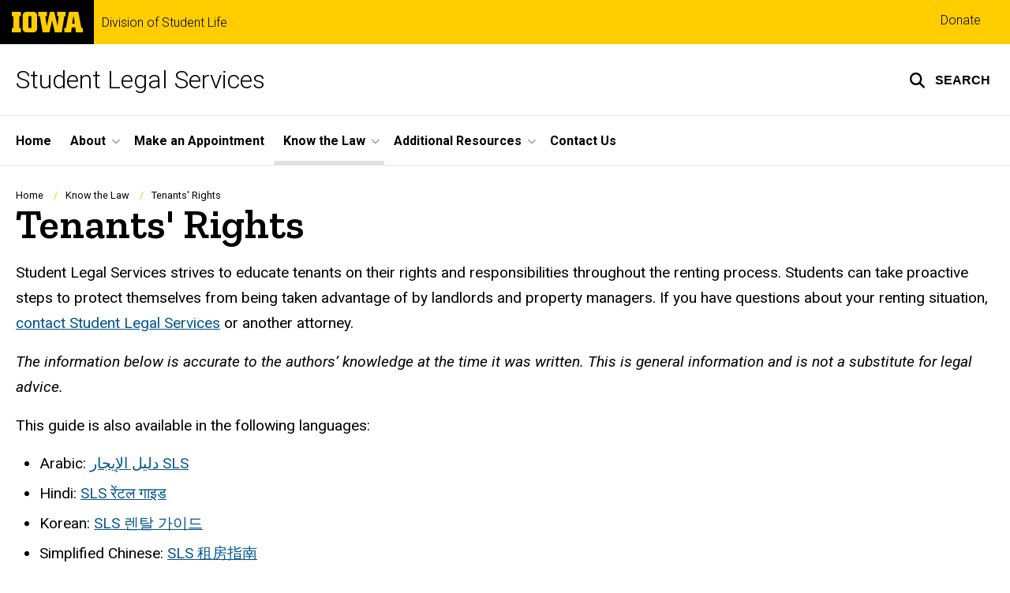

--- FILE ---
content_type: text/html; charset=UTF-8
request_url: https://studentlegal.uiowa.edu/know-the-law/tenants-rights
body_size: 9562
content:

<!DOCTYPE html>
<html lang="en" dir="ltr" prefix="og: https://ogp.me/ns#" class="no-js">
  <head>
    <meta charset="utf-8" />
<link rel="preconnect" href="https://fonts.googleapis.com" />
<link rel="preconnect" href="https://fonts.googleapis.com" crossorigin="anonymous" />
<noscript><style>form.antibot * :not(.antibot-message) { display: none !important; }</style>
</noscript><meta name="description" content="Student Legal Services strives to educate tenants on their rights and responsibilities throughout the renting process. Students can take proactive steps to protect themselves from being taken advantage of by landlords and property managers. If you have questions about your renting situation, contact" />
<link rel="shortlink" href="https://studentlegal.uiowa.edu/node/96" />
<meta name="robots" content="index, follow" />
<link rel="canonical" href="https://studentlegal.uiowa.edu/know-the-law/tenants-rights" />
<meta name="referrer" content="no-referrer-when-downgrade" />
<link rel="icon" href="/profiles/custom/sitenow/assets/favicon.ico" />
<link rel="mask-icon" href="/profiles/custom/sitenow/assets/safari-pinned-tab.svg" />
<link rel="icon" sizes="16x16" href="/profiles/custom/sitenow/assets/favicon-16x16.png" />
<link rel="icon" sizes="32x32" href="/profiles/custom/sitenow/assets/favicon-32x32.png" />
<link rel="icon" sizes="96x96" href="/profiles/custom/sitenow/assets/favicon-96x96.png" />
<link rel="icon" sizes="192x192" href="/profiles/custom/sitenow/assets/android-chrome-192x192.png" />
<link rel="apple-touch-icon" href="/profiles/custom/sitenow/assets/apple-touch-icon-60x60.png" />
<link rel="apple-touch-icon" sizes="72x72" href="/profiles/custom/sitenow/assets/apple-touch-icon-72x72.png" />
<link rel="apple-touch-icon" sizes="76x76" href="/profiles/custom/sitenow/assets/apple-touch-icon-76x76.png" />
<link rel="apple-touch-icon" sizes="114x114" href="/profiles/custom/sitenow/assets/apple-touch-icon-114x114.png" />
<link rel="apple-touch-icon" sizes="120x120" href="/profiles/custom/sitenow/assets/apple-touch-icon-120x120.png" />
<link rel="apple-touch-icon" sizes="144x144" href="/profiles/custom/sitenow/assets/apple-touch-icon-144x144.png" />
<link rel="apple-touch-icon" sizes="152x152" href="/profiles/custom/sitenow/assets/apple-touch-icon-152x152.png" />
<link rel="apple-touch-icon" sizes="180x180" href="/profiles/custom/sitenow/assets/apple-touch-icon-180x180.png" />
<link rel="apple-touch-icon-precomposed" sizes="180x180" href="/profiles/custom/sitenow/assets/apple-touch-icon-precomposed.png" />
<meta property="og:site_name" content="Student Legal Services - Division of Student Life | The University of Iowa" />
<meta property="og:url" content="https://studentlegal.uiowa.edu/know-the-law/tenants-rights" />
<meta property="og:title" content="Tenants&#039; Rights" />
<meta property="og:description" content="Student Legal Services strives to educate tenants on their rights and responsibilities throughout the renting process. Students can take proactive steps to protect themselves from being taken advantage of by landlords and property managers. If you have questions about your renting situation, contact" />
<meta name="twitter:card" content="summary_large_image" />
<meta name="twitter:description" content="Student Legal Services strives to educate tenants on their rights and responsibilities throughout the renting process. Students can take proactive steps to protect themselves from being taken advantage of by landlords and property managers. If you have questions about your renting situation, contact Student Legal Services or another attorney.The information below is accurate to the authors’ knowledge at the time it was written. This is general information and is not a substitute for legal advice.This guide is also available in the following languages:Arabic: SLS دليل الإيجارHindi: SLS रेंटल गाइडKorean: SLS 렌탈 가이드Simplified Chinese: SLS 租房指南" />
<meta name="twitter:title" content="Tenants&#039; Rights" />
<meta name="theme-color" content="#000000" />
<link rel="manifest" href="/profiles/custom/sitenow/assets/site.webmanifest" crossorigin="use-credentials" />
<meta name="apple-mobile-web-app-status-bar-style" content="black" />
<meta http-equiv="x-ua-compatible" content="IE=edge" />
<meta name="msapplication-square150x150logo" content="/profiles/custom/sitenow/assets/mstile-150x150.png" />
<meta name="msapplication-tilecolor" content="#000000" />
<meta name="msapplication-tileimage" content="/profiles/custom/sitenow/assets/mstile-150x150.png" />
<meta name="Generator" content="Drupal 10 (https://www.drupal.org)" />
<meta name="MobileOptimized" content="width" />
<meta name="HandheldFriendly" content="true" />
<meta name="viewport" content="width=device-width, initial-scale=1.0" />
<meta name="web-author" content="SiteNow v3 (https://sitenow.uiowa.edu)" />
<script src="/sites/studentlegal.uiowa.edu/files/google_tag/student_legal_gtm/google_tag.script.js?t656gv" defer></script>

    <title>Tenants&#039; Rights | Student Legal Services - Division of Student Life | The University of Iowa</title>
    <link rel="stylesheet" media="all" href="/sites/studentlegal.uiowa.edu/files/css/css_dAqL5kL1rFO5clwi2zvKM5C-ISdLYRlyGOvjDhhFYUs.css?delta=0&amp;language=en&amp;theme=uids_base&amp;include=[base64]" />
<link rel="stylesheet" media="all" href="/sites/studentlegal.uiowa.edu/files/css/css_1vowjXv6M-L1dIs2GOQLxEp31MmFBjEzIbzok8PfkKE.css?delta=1&amp;language=en&amp;theme=uids_base&amp;include=[base64]" />
<link rel="stylesheet" media="all" href="https://fonts.googleapis.com/css2?family=Roboto:ital,wght@0,300;0,400;0,500;0,700;0,900;1,400;1,700&amp;display=swap" />
<link rel="stylesheet" media="all" href="https://fonts.googleapis.com/css2?family=Zilla+Slab:wght@400;600;700&amp;display=swap" />
<link rel="stylesheet" media="all" href="https://fonts.googleapis.com/css2?family=Antonio:wght@100;300;700&amp;display=swap" />
<link rel="stylesheet" media="all" href="/sites/studentlegal.uiowa.edu/files/css/css_f6CeQyw6ILbdnil1RFjCvlMZvtJuSOqV_YsxUSQZD_s.css?delta=5&amp;language=en&amp;theme=uids_base&amp;include=[base64]" />
<link rel="stylesheet" media="all" href="/themes/custom/uids_base/assets/css/components/card.css?t656gv" />
<link rel="stylesheet" media="all" href="/themes/custom/uids_base/assets/css/paragraphs/uiowa-paragraphs-card.css?t656gv" />
<link rel="stylesheet" media="all" href="/themes/custom/uids_base/assets/css/components/embed.css?t656gv" />
<link rel="stylesheet" media="all" href="/themes/custom/uids_base/assets/css/media/embedded-entity.css?t656gv" />
<link rel="stylesheet" media="all" href="/sites/studentlegal.uiowa.edu/files/css/css_FSr97JYMLi6oB22ZA679Bb4UHm5FRbbBhCZ6DNXpNe8.css?delta=10&amp;language=en&amp;theme=uids_base&amp;include=[base64]" />
<link rel="stylesheet" media="all" href="/themes/custom/uids_base/assets/css/components/menus/superfish/horizontal-menu.css?t656gv" />
<link rel="stylesheet" media="all" href="/themes/custom/uids_base/assets/css/components/logo.css?t656gv" />
<link rel="stylesheet" media="all" href="/themes/custom/uids_base/assets/css/components/menus/main-menu.css?t656gv" />
<link rel="stylesheet" media="all" href="/themes/custom/uids_base/assets/css/media/media--type-image.css?t656gv" />
<link rel="stylesheet" media="all" href="/themes/custom/uids_base/assets/css/components/menus/superfish/mega-menu.css?t656gv" />
<link rel="stylesheet" media="all" href="/themes/custom/uids_base/assets/css/content/node--type--page.css?t656gv" />
<link rel="stylesheet" media="all" href="/themes/custom/uids_base/assets/css/components/media.css?t656gv" />
<link rel="stylesheet" media="all" href="/sites/studentlegal.uiowa.edu/files/css/css_Qzx3DhLOZjX2XSw_RZbShk52FJ09n-U7aLtvuHPBM1U.css?delta=18&amp;language=en&amp;theme=uids_base&amp;include=[base64]" />
<link rel="stylesheet" media="print" href="/sites/studentlegal.uiowa.edu/files/css/css_ORHntZ58Yu3emKLGAiRsRKUoPJSwBIR7gBd5lsP8v7E.css?delta=19&amp;language=en&amp;theme=uids_base&amp;include=[base64]" />
<link rel="stylesheet" media="all" href="/sites/studentlegal.uiowa.edu/files/css/css_gnshWA7HB9wAEMMiW2o3cuqG2aGozl-1vfedW0Bq388.css?delta=20&amp;language=en&amp;theme=uids_base&amp;include=[base64]" />
<link rel="stylesheet" media="all" href="/themes/custom/uids_base/assets/css/components/search-toggle.css?t656gv" />
<link rel="stylesheet" media="all" href="/sites/studentlegal.uiowa.edu/files/css/css_MNEcYiwvUMMepzxzcuFYaFexI9yOrPjHjQUzB4y-kb4.css?delta=22&amp;language=en&amp;theme=uids_base&amp;include=[base64]" />

    <script src="/libraries/fontawesome/js/all.min.js?v=6.4.2" defer></script>

  </head>
  <body class="layout-page-sidebars-none header-not-sticky no-top-scroll path-node page-node-type-page below has-top-links layout-builder-enabled">

<div class="skip-link-region" role="region" aria-label="skip-link">
  <a href="#main-content" class="visually-hidden focusable skip-link" role="link" aria-label="skip to main content">
    Skip to main content
  </a>
</div>


<noscript><iframe src="https://www.googletagmanager.com/ns.html?id=GTM-K79GL9ZC" height="0" width="0" style="display:none;visibility:hidden"></iframe></noscript>
  <div class="dialog-off-canvas-main-canvas" data-off-canvas-main-canvas>
    


  


<header data-uids-header  class="iowa-bar--narrow iowa-bar horizontal">
  <div class="iowa-bar__container">
                  

                      

<div class="logo logo--tab">
  <a href="https://uiowa.edu">
    <div class="element-invisible">The University of Iowa</div>
    <svg xmlns="http://www.w3.org/2000/svg" class="logo-icon" aria-labelledby="logo-header" role="img" viewBox="0 0 311.6 90.2">
      <path class="st0" d="M40 18.8h-7.3v52.4H40v19H0v-19h7.3V18.8H0V0h40V18.8z"/>
      <path class="st0" d="M93.8 90.2h-29c-10.5 0-17.4-6.9-17.4-18.2V18.2C47.4 7 54.4 0 64.8 0h29c10.5 0 17.4 7 17.4 18.2V72C111.2 83.2 104.2 90.2 93.8 90.2zM85.6 71.2V18.8H73v52.4H85.6z"/>
      <path class="st0" d="M122.6 18.8h-6.4V0h38v18.9H147l6.5 43.4L167 0h19.2l14.4 62.3 5.2-43.4h-6.6V0h37.5v18.9h-6.2l-11.3 71.4h-30.6l-11.8-53.2 -12.1 53.1h-29.4L122.6 18.8z"/>
      <path class="st0" d="M230.1 71.2h6.9L250.7 0h41l13.5 71.2h6.4v19H281l-2.9-22h-15.2l-2.7 22h-30L230.1 71.2 230.1 71.2zM276.5 51.7l-5.8-36.4 -6 36.4H276.5z"/>
      <image src="/themes/custom/uids_base/uids/assets/images/uiowa-primary.png">
        <title id="logo-header">University of Iowa</title>
      </image>
    </svg>
  </a>
</div>
                        
    
        <div class="parent-site-name">
        <a href="https://studentlife.uiowa.edu">
            Division of Student Life
          </a>
      </div>
    </div>

    <div class="iowa-bar__below horizontal">
    <div class="iowa-bar__container">

                <h1 class="site-name">
        <a href="/">
            Student Legal Services
          </a>
      </h1>
      
              


<div class="search-wrapper">
    <div class="search-overlay" id="search-overlay" aria-hidden="true" aria-label="search tools for this site">
          <div class="region region-search">
      <div id="block-uiowasearch" class="block block-uiowa-search block-uiowa-search-form">
    
    
          <form class="uiowa-search--search-form search-google-appliance-search-form form uids-search" aria-label="site search" role="search" data-drupal-selector="uiowa-search-form" action="/search" method="post" id="uiowa-search-form" accept-charset="UTF-8">
        <label class="sr-only" for="edit-search-terms">Search</label>
        <input placeholder="Search this site" data-drupal-selector="edit-search-terms" type="text" id="edit-search-terms" name="search-terms" value="" size="15" maxlength="256" />

        <button aria-label="Submit Search" type="Submit"><span>Submit Search</span></button>
<input autocomplete="off" data-drupal-selector="form-k7tx4pxx0osrfalrxquh3kkoogytt3iifq7xfq5kgha" type="hidden" name="form_build_id" value="form-K7TX4Pxx0OSRFaLrXqUH3Kkoogytt3IIFQ7XFq5KGHA" />
<input data-drupal-selector="edit-uiowa-search-form" type="hidden" name="form_id" value="uiowa_search_form" />

</form>

      </div>

  </div>

        
    </div>

      <button type="button" class="search-button" role="button" aria-expanded="false" aria-controls="search-overlay" aria-label="Toggle search form">
	<span id="search-button-label">Search</span>
</button>
  
</div>
                        <nav role="navigation" aria-labelledby="block-uids-base-toplinks-menu" id="block-uids-base-toplinks" class="menu--top nav block block-menu navigation menu--top-links">
            
  <h2 class="visually-hidden" id="block-uids-base-toplinks-menu">Top links</h2>
  

                      <ul class="menu">
                        <li class="menu-item">
        <a href="/contact-us#donate" data-drupal-link-system-path="node/111">Donate</a>
              </li>
        </ul>
  


  </nav>


                              </div>
  </div>
</header>

      
    
        
    <nav class="nav--horizontal" aria-label="Primary menu">
      <div class="page__container">
          <div class="region region-primary-menu">
      <div id="block-main-navigation-superfish-horizontal" class="block block-superfish block-superfishmain">
    
    
          
<nav aria-label="Main">
  <h2 class="visually-hidden">Site Main Navigation</h2>
  <ul id="superfish-main" class="menu sf-menu sf-main sf-horizontal sf-style-none sf-horiz-menu" role="menu">
    

  
  <li id="main-menu-link-contentbd92d5a2-ece2-4483-91d9-d37afd772521--2" class="sf-depth-1 sf-no-children sf-first" role="none">
    
          <a href="/" class="sf-depth-1" role="menuitem">Home</a>
    
    
    
    
      </li>


            
  <li id="main-menu-link-content234d1fe7-70a7-4455-a7f8-3394b5c4019e--2" class="sf-depth-1 menuparent" role="none">
    
          <a href="/about" class="sf-depth-1 menuparent" role="menuitem" aria-haspopup="true" aria-expanded="false">About</a>
    
    
    
              <ul role="menu">
      
      

  
  <li id="main-menu-link-content426a87a8-0f63-416b-be4e-f750809352e6--2" class="sf-depth-2 sf-no-children sf-first" role="none">
    
          <a href="/about/meet-us" class="sf-depth-2" role="menuitem">Meet Us</a>
    
    
    
    
      </li>


  
  <li id="main-menu-link-content71867944-31d5-4ce6-86a0-523ce55e2abf--2" class="sf-depth-2 sf-no-children" role="none">
    
          <a href="/about/practice-areas" class="sf-depth-2" role="menuitem">Practice Areas</a>
    
    
    
    
      </li>


  
  <li id="main-menu-link-content377ff4a7-f5c9-4b38-a702-214a73cac83c--2" class="sf-depth-2 sf-no-children" role="none">
    
          <a href="/about/frequently-asked-questions" class="sf-depth-2" role="menuitem">Frequently Asked Questions</a>
    
    
    
    
      </li>


  
  <li id="main-menu-link-contentb2d557c0-d4f9-4be9-adaa-2207bfa1cde3--2" class="sf-depth-2 sf-no-children" role="none">
    
          <a href="/about/confidentiality" class="sf-depth-2" role="menuitem">Confidentiality</a>
    
    
    
    
      </li>



              </ul>
      
    
    
      </li>


  
  <li id="main-menu-link-content4d85e73d-b068-4cc8-a062-06ccae76203a--2" class="sf-depth-1 sf-no-children" role="none">
    
          <a href="/schedule" class="sf-depth-1" role="menuitem">Make an Appointment</a>
    
    
    
    
      </li>


            
  <li id="main-menu-link-content9f84191a-4f67-4baf-a5b9-c4811353fe8a--2" class="active-trail sf-depth-1 menuparent" role="none">
    
          <a href="/know-the-law" class="sf-depth-1 menuparent" role="menuitem" aria-haspopup="true" aria-expanded="false">Know the Law</a>
    
    
    
              <ul role="menu">
      
      

  
  <li id="main-menu-link-contentd0973aa5-e4fd-48e5-bec7-80be06adb626--2" class="sf-depth-2 sf-no-children sf-first" role="none">
    
          <a href="/know-the-law/criminal-law" class="sf-depth-2" role="menuitem">Criminal Law</a>
    
    
    
    
      </li>


  
  <li id="main-menu-link-contentdc6a4ecc-4a31-4a96-9cb2-114dc4b38703--2" class="active-trail sf-depth-2 sf-no-children" role="none">
    
          <a href="/know-the-law/tenants-rights" class="is-active sf-depth-2" role="menuitem">Tenants&#039; Rights</a>
    
    
    
    
      </li>


  
  <li id="main-menu-link-content7c25d630-292d-42c9-a4bf-acb9fd31ab32--2" class="sf-depth-2 sf-no-children sf-last" role="none">
    
          <a href="/know-the-law/small-claims" class="sf-depth-2" role="menuitem">Small Claims</a>
    
    
    
    
      </li>



              </ul>
      
    
    
      </li>


            
  <li id="main-menu-link-content97aad001-e43b-4c29-a2c3-0ad7b400199f--2" class="sf-depth-1 menuparent" role="none">
    
          <a href="/additional-resources" class="sf-depth-1 menuparent" role="menuitem" aria-haspopup="true" aria-expanded="false">Additional Resources</a>
    
    
    
              <ul role="menu">
      
      

  
  <li id="main-menu-link-content576b0f05-0818-47e8-ac7a-acc7ff3f8237--2" class="sf-depth-2 sf-no-children sf-first sf-last" role="none">
    
          <a href="/additional-resources/attorney-referral-list" class="sf-depth-2" role="menuitem">Attorney Referral List</a>
    
    
    
    
      </li>



              </ul>
      
    
    
      </li>


  
  <li id="main-menu-link-contenteece9bbe-d547-49c8-98e5-13989223a6d8--2" class="sf-depth-1 sf-no-children sf-last" role="none">
    
          <a href="/contact-us" class="sf-depth-1" role="menuitem">Contact Us</a>
    
    
    
    
      </li>


  </ul>
</nav>

      </div>

  </div>

      </div>
    </nav>
  

    <div class="region region-alert">
      <div id="block-alertsblock" class="block block-uiowa-alerts block-uiowa-alerts-block">
    
    
          
    
<div class="uiowa-alerts-wrapper">
    
<div class="hawk-alerts-wrapper"></div>
</div>

      </div>
<div data-drupal-messages-fallback class="hidden messages-list uids-messages-container"></div>

  </div>



<main role="main"  class="content__container">

  <a id="main-content" tabindex="-1"></a>
  
  
    <div class="region region-content">
      <div id="block-uids-base-content" class="block block-system block-system-main-block">
    
    
          


<article class="node node--type-page node--view-mode-full">

  
    

  
  <div class="node__content">
      



      
      
  


  

      
                
    
  

    <div class="page__container--edge banner--overlay-btt banner--horizontal-left banner--vertical-bottom layout--title layout--onecol--no--background layout__container layout layout--onecol--background">
        <div class="layout__spacing_container">
      
                            <div  class="column-container layout__region layout__region--content">
              <div class="block block-system block-system-breadcrumb-block">
    
    
            <nav class="breadcrumb" role="navigation" aria-labelledby="system-breadcrumb">
    <h2 id="system-breadcrumb" class="visually-hidden">Breadcrumb</h2>
    <ol>
          <li>
                  <a href="/">Home</a>
              </li>
          <li>
                  <a href="/know-the-law">Know the Law</a>
              </li>
          <li>
                  Tenants&#039; Rights
              </li>
        </ol>
  </nav>

      </div>
  <div class="block block-layout-builder block-field-blocknodepagetitle">
    
    
          <h1  class="page-title headline--serif headline"><span>Tenants&#039; Rights</span></h1>
      </div>

          </div>
        
      
        
          </div>
  </div>




      
                
  

    <div class="page__container--normal layout layout--onecol layout__container">
        <div class="layout__spacing_container">
      
                            <div  class="column-container layout__region layout__region--content">
              <div class="block block-layout-builder block-field-blocknodepagebody">
    
    
          
  

  
    
              <div class="clearfix text-formatted field field--name-body field--type-text-with-summary field--label-hidden field__item">          <p>Student Legal Services strives to educate tenants on their rights and responsibilities throughout the renting process. Students can take proactive steps to protect themselves from being taken advantage of by landlords and property managers. If you have questions about your renting situation, <a href="/contact-us" data-entity-type="node" data-entity-uuid="5806550c-0f38-4771-8923-2d2314d3dbc5" data-entity-substitution="canonical" title="Contact Us">contact Student Legal Services</a> or another attorney.</p><p><em>The information below is accurate to the authors’ knowledge at the time it was written. This is general information and is not a substitute for legal advice.</em></p><p>This guide is also available in the following languages:</p><ul><li>Arabic: <a href="/node/211" dir="rtl">SLS دليل&nbsp;الإيجار</a></li><li>Hindi: <a href="/know-the-law/tenants-rights/hindi" data-entity-type="node" data-entity-uuid="2806124e-8997-4030-93fc-be4d1afadbab" data-entity-substitution="canonical" title="SLS रेंटल गाइड">SLS&nbsp;रेंटल&nbsp;गाइड</a></li><li>Korean: <a href="/know-the-law/tenants-rights/korean" data-entity-type="node" data-entity-uuid="1edbab20-a454-40e6-b54b-3a88202020c6" data-entity-substitution="canonical" title="SLS 렌탈 가이드">SLS&nbsp;렌탈&nbsp;가이드</a></li><li>Simplified Chinese:&nbsp;<a href="/know-the-law/tenants-rights/simplified-chinese" data-entity-type="node" data-entity-uuid="d2be9942-2059-40b1-8968-007252d953f6" data-entity-substitution="canonical" title="SLS 租房指南（简体中文）">SLS 租房指南</a></li></ul></div>
      
    
  
      </div>

          </div>
        
          </div>
  </div>




      
                
        
                
        
                
  

    <div class="layout layout--threecol layout--threecol--33-34-33 page__container--normal layout__container">
        <div class="layout__spacing_container">
      
                            <div  class="column-container layout__region layout__region--first">
              <div class="block block-layout-builder block-inline-blockuiowa-card">
    
    
          <div class="bg--white card--stacked card--centered click-container block--word-break card">
  
  
            <div  class="media--widescreen media--large media">
        <div class="media__inner">
                      
  

      

<div class="media media--type-image media--view-mode-large__widescreen">
  
      
  

  
    
              <div class="field field--name-field-media-image field--type-image field--label-hidden field__item">              <img loading="lazy" srcset="/sites/studentlegal.uiowa.edu/files/styles/widescreen__384_x_216/public/2021-09/building-widescreen.png?h=c673cd1c&amp;itok=hG7xG-dm 384w, /sites/studentlegal.uiowa.edu/files/styles/widescreen__768_x_432/public/2021-09/building-widescreen.png?h=c673cd1c&amp;itok=DfvNxwum 768w, /sites/studentlegal.uiowa.edu/files/styles/widescreen__1024_x_576/public/2021-09/building-widescreen.png?h=c673cd1c&amp;itok=FuWXJt9E 1024w, /sites/studentlegal.uiowa.edu/files/styles/widescreen__1312_x_738/public/2021-09/building-widescreen.png?h=c673cd1c&amp;itok=peYhCozz 1312w, /sites/studentlegal.uiowa.edu/files/styles/widescreen__1920_x_1080/public/2021-09/building-widescreen.png?h=c673cd1c&amp;itok=2QO1b9MA 1920w, /sites/studentlegal.uiowa.edu/files/styles/widescreen__2592_x_1458/public/2021-09/building-widescreen.png?h=c673cd1c&amp;itok=60n4pyG3 2592w" sizes="(min-width: 768px) calc(50vw - 3.75em), 100vw" width="1024" height="576" src="/sites/studentlegal.uiowa.edu/files/styles/widescreen__1024_x_576/public/2021-09/building-widescreen.png?h=c673cd1c&amp;itok=FuWXJt9E" alt="Building icon" class="lazyload" />


</div>
      
    
  
  </div>

  

                  </div>
      </div>
      
      <div class="card__body">
                              <header>
            <h2 class="headline headline--default">
<a href="/know-the-law/tenants-rights/finding-right-unit"  class="click-target" aria-describedby="finding-the-right-unit--2">
      <span class="headline__heading">
        Finding the Right Unit
      </span>
    </a>
</h2>
          </header>
              
                    
                
      
                        <footer>
                                        <div  aria-hidden="true" id="finding-the-right-unit--2" class="bttn bttn--primary bttn--transparent bttn--light-font">
                Read this section
                <i role="presentation" class="fas fa-arrow-right"></i>
              </div>
                      </footer>
                  </div>
  </div>

      </div>

          </div>
        
      
                            <div  class="column-container layout__region layout__region--second">
              <div class="block block-layout-builder block-inline-blockuiowa-card">
    
    
          <div class="bg--white card--stacked card--centered click-container block--word-break card">
  
  
            <div  class="media--widescreen media--large media">
        <div class="media__inner">
                      
  

      

<div class="media media--type-image media--view-mode-large__widescreen">
  
      
  

  
    
              <div class="field field--name-field-media-image field--type-image field--label-hidden field__item">              <img loading="lazy" srcset="/sites/studentlegal.uiowa.edu/files/styles/widescreen__384_x_216/public/2021-09/checklist-widescreen.png?h=c673cd1c&amp;itok=Kj5oarnL 384w, /sites/studentlegal.uiowa.edu/files/styles/widescreen__768_x_432/public/2021-09/checklist-widescreen.png?h=c673cd1c&amp;itok=dMMK5s-H 768w, /sites/studentlegal.uiowa.edu/files/styles/widescreen__1024_x_576/public/2021-09/checklist-widescreen.png?h=c673cd1c&amp;itok=RzKtTvoP 1024w, /sites/studentlegal.uiowa.edu/files/styles/widescreen__1312_x_738/public/2021-09/checklist-widescreen.png?h=c673cd1c&amp;itok=pJ739l_e 1312w, /sites/studentlegal.uiowa.edu/files/styles/widescreen__1920_x_1080/public/2021-09/checklist-widescreen.png?h=c673cd1c&amp;itok=CV3cGSPd 1920w, /sites/studentlegal.uiowa.edu/files/styles/widescreen__2592_x_1458/public/2021-09/checklist-widescreen.png?h=c673cd1c&amp;itok=TcEERiL6 2592w" sizes="(min-width: 768px) calc(50vw - 3.75em), 100vw" width="1024" height="576" src="/sites/studentlegal.uiowa.edu/files/styles/widescreen__1024_x_576/public/2021-09/checklist-widescreen.png?h=c673cd1c&amp;itok=RzKtTvoP" alt="Checklist icon" class="lazyload" />


</div>
      
    
  
  </div>

  

                  </div>
      </div>
      
      <div class="card__body">
                              <header>
            <h2 class="headline headline--default">
<a href="/know-the-law/tenants-rights/before-you-move"  class="click-target" aria-describedby="before-you-move-in--2">
      <span class="headline__heading">
        Before You Move In
      </span>
    </a>
</h2>
          </header>
              
                    
                
      
                        <footer>
                                        <div  aria-hidden="true" id="before-you-move-in--2" class="bttn bttn--primary bttn--transparent bttn--light-font">
                Read this section
                <i role="presentation" class="fas fa-arrow-right"></i>
              </div>
                      </footer>
                  </div>
  </div>

      </div>

          </div>
        
      
                            <div  class="column-container layout__region layout__region--third">
              <div class="block block-layout-builder block-inline-blockuiowa-card">
    
    
          <div class="bg--white card--stacked card--centered click-container block--word-break card">
  
  
            <div  class="media--widescreen media--large media">
        <div class="media__inner">
                      
  

      

<div class="media media--type-image media--view-mode-large__widescreen">
  
      
  

  
    
              <div class="field field--name-field-media-image field--type-image field--label-hidden field__item">              <img loading="lazy" srcset="/sites/studentlegal.uiowa.edu/files/styles/widescreen__384_x_216/public/2021-09/truck-widescreen.png?h=c673cd1c&amp;itok=bw9vPezF 384w, /sites/studentlegal.uiowa.edu/files/styles/widescreen__768_x_432/public/2021-09/truck-widescreen.png?h=c673cd1c&amp;itok=yF46WIiN 768w, /sites/studentlegal.uiowa.edu/files/styles/widescreen__1024_x_576/public/2021-09/truck-widescreen.png?h=c673cd1c&amp;itok=IN2GFRvC 1024w, /sites/studentlegal.uiowa.edu/files/styles/widescreen__1312_x_738/public/2021-09/truck-widescreen.png?h=c673cd1c&amp;itok=hvHEj9Kv 1312w, /sites/studentlegal.uiowa.edu/files/styles/widescreen__1920_x_1080/public/2021-09/truck-widescreen.png?h=c673cd1c&amp;itok=cz6rjWEW 1920w, /sites/studentlegal.uiowa.edu/files/styles/widescreen__2592_x_1458/public/2021-09/truck-widescreen.png?h=c673cd1c&amp;itok=3sF9LeC7 2592w" sizes="(min-width: 768px) calc(50vw - 3.75em), 100vw" width="1024" height="576" src="/sites/studentlegal.uiowa.edu/files/styles/widescreen__1024_x_576/public/2021-09/truck-widescreen.png?h=c673cd1c&amp;itok=IN2GFRvC" alt="Truck icon" class="lazyload" />


</div>
      
    
  
  </div>

  

                  </div>
      </div>
      
      <div class="card__body">
                              <header>
            <h2 class="headline headline--default">
<a href="/know-the-law/tenants-rights/moving"  class="click-target" aria-describedby="moving-in--2">
      <span class="headline__heading">
        Moving in
      </span>
    </a>
</h2>
          </header>
              
                    
                
      
                        <footer>
                                        <div  aria-hidden="true" id="moving-in--2" class="bttn bttn--primary bttn--transparent bttn--light-font">
                Read this section
                <i role="presentation" class="fas fa-arrow-right"></i>
              </div>
                      </footer>
                  </div>
  </div>

      </div>

          </div>
        
          </div>
  </div>




      
                
        
                
        
                
  

    <div class="layout layout--threecol layout--threecol--33-34-33 page__container--normal layout__container">
        <div class="layout__spacing_container">
      
                            <div  class="column-container layout__region layout__region--first">
              <div class="block block-layout-builder block-inline-blockuiowa-card">
    
    
          <div class="bg--white card--stacked card--centered click-container block--word-break card">
  
  
            <div  class="media--widescreen media--large media">
        <div class="media__inner">
                      
  

      

<div class="media media--type-image media--view-mode-large__widescreen">
  
      
  

  
    
              <div class="field field--name-field-media-image field--type-image field--label-hidden field__item">              <img loading="lazy" srcset="/sites/studentlegal.uiowa.edu/files/styles/widescreen__384_x_216/public/2021-09/room-widescreen.png?h=d1cb525d&amp;itok=rvH6eKQa 384w, /sites/studentlegal.uiowa.edu/files/styles/widescreen__768_x_432/public/2021-09/room-widescreen.png?h=d1cb525d&amp;itok=CM_bGeAE 768w, /sites/studentlegal.uiowa.edu/files/styles/widescreen__1024_x_576/public/2021-09/room-widescreen.png?h=d1cb525d&amp;itok=bjgztQVm 1024w, /sites/studentlegal.uiowa.edu/files/styles/widescreen__1312_x_738/public/2021-09/room-widescreen.png?h=d1cb525d&amp;itok=qJAEHurP 1312w, /sites/studentlegal.uiowa.edu/files/styles/widescreen__1920_x_1080/public/2021-09/room-widescreen.png?h=d1cb525d&amp;itok=85ux4Xh1 1920w, /sites/studentlegal.uiowa.edu/files/styles/widescreen__2592_x_1458/public/2021-09/room-widescreen.png?h=d1cb525d&amp;itok=LLMjZe4J 2592w" sizes="(min-width: 768px) calc(50vw - 3.75em), 100vw" width="1024" height="576" src="/sites/studentlegal.uiowa.edu/files/styles/widescreen__1024_x_576/public/2021-09/room-widescreen.png?h=d1cb525d&amp;itok=bjgztQVm" alt="living room icon" class="lazyload" />


</div>
      
    
  
  </div>

  

                  </div>
      </div>
      
      <div class="card__body">
                              <header>
            <h2 class="headline headline--default">
<a href="/know-the-law/tenants-rights/living-your-rental-unit"  class="click-target" aria-describedby="living-in-your-rental-unit--2">
      <span class="headline__heading">
        Living in Your Rental Unit
      </span>
    </a>
</h2>
          </header>
              
                    
                
      
                        <footer>
                                        <div  aria-hidden="true" id="living-in-your-rental-unit--2" class="bttn bttn--primary bttn--transparent bttn--light-font">
                Read this section
                <i role="presentation" class="fas fa-arrow-right"></i>
              </div>
                      </footer>
                  </div>
  </div>

      </div>

          </div>
        
      
                            <div  class="column-container layout__region layout__region--second">
              <div class="block block-layout-builder block-inline-blockuiowa-card">
    
    
          <div class="bg--white card--stacked card--centered click-container block--word-break card">
  
  
            <div  class="media--widescreen media--large media">
        <div class="media__inner">
                      
  

      

<div class="media media--type-image media--view-mode-large__widescreen">
  
      
  

  
    
              <div class="field field--name-field-media-image field--type-image field--label-hidden field__item">              <img loading="lazy" srcset="/sites/studentlegal.uiowa.edu/files/styles/widescreen__384_x_216/public/2021-09/cancel-widescreen.png?h=d1cb525d&amp;itok=MjGGq6y0 384w, /sites/studentlegal.uiowa.edu/files/styles/widescreen__768_x_432/public/2021-09/cancel-widescreen.png?h=d1cb525d&amp;itok=EyBQamYK 768w, /sites/studentlegal.uiowa.edu/files/styles/widescreen__1024_x_576/public/2021-09/cancel-widescreen.png?h=d1cb525d&amp;itok=ae4oVfMa 1024w, /sites/studentlegal.uiowa.edu/files/styles/widescreen__1312_x_738/public/2021-09/cancel-widescreen.png?h=d1cb525d&amp;itok=6JQDI9gx 1312w, /sites/studentlegal.uiowa.edu/files/styles/widescreen__1920_x_1080/public/2021-09/cancel-widescreen.png?h=d1cb525d&amp;itok=ctmSp8Xm 1920w, /sites/studentlegal.uiowa.edu/files/styles/widescreen__2592_x_1458/public/2021-09/cancel-widescreen.png?h=d1cb525d&amp;itok=fYnxuM9u 2592w" sizes="(min-width: 768px) calc(50vw - 3.75em), 100vw" width="1024" height="576" src="/sites/studentlegal.uiowa.edu/files/styles/widescreen__1024_x_576/public/2021-09/cancel-widescreen.png?h=d1cb525d&amp;itok=ae4oVfMa" alt="Cancel or &quot;No&quot; icon" class="lazyload" />


</div>
      
    
  
  </div>

  

                  </div>
      </div>
      
      <div class="card__body">
                              <header>
            <h2 class="headline headline--default">
<a href="/know-the-law/tenants-rights/lease-termination-and-eviction"  class="click-target" aria-describedby="lease-termination-and-eviction--2">
      <span class="headline__heading">
        Lease Termination and Eviction
      </span>
    </a>
</h2>
          </header>
              
                    
                
      
                        <footer>
                                        <div  aria-hidden="true" id="lease-termination-and-eviction--2" class="bttn bttn--primary bttn--transparent bttn--light-font">
                Read this section
                <i role="presentation" class="fas fa-arrow-right"></i>
              </div>
                      </footer>
                  </div>
  </div>

      </div>

          </div>
        
      
                            <div  class="column-container layout__region layout__region--third">
              <div class="block block-layout-builder block-inline-blockuiowa-card">
    
    
          <div class="bg--white card--stacked card--centered click-container block--word-break card">
  
  
            <div  class="media--widescreen media--large media">
        <div class="media__inner">
                      
  

      

<div class="media media--type-image media--view-mode-large__widescreen">
  
      
  

  
    
              <div class="field field--name-field-media-image field--type-image field--label-hidden field__item">              <img loading="lazy" srcset="/sites/studentlegal.uiowa.edu/files/styles/widescreen__384_x_216/public/2021-09/box-widescreen.png?h=d1cb525d&amp;itok=eVq6ISOc 384w, /sites/studentlegal.uiowa.edu/files/styles/widescreen__768_x_432/public/2021-09/box-widescreen.png?h=d1cb525d&amp;itok=tkspFsqM 768w, /sites/studentlegal.uiowa.edu/files/styles/widescreen__1024_x_576/public/2021-09/box-widescreen.png?h=d1cb525d&amp;itok=EThg4K8w 1024w, /sites/studentlegal.uiowa.edu/files/styles/widescreen__1312_x_738/public/2021-09/box-widescreen.png?h=d1cb525d&amp;itok=9veEZoSm 1312w, /sites/studentlegal.uiowa.edu/files/styles/widescreen__1920_x_1080/public/2021-09/box-widescreen.png?h=d1cb525d&amp;itok=m_LBLZLU 1920w, /sites/studentlegal.uiowa.edu/files/styles/widescreen__2592_x_1458/public/2021-09/box-widescreen.png?h=d1cb525d&amp;itok=x2XQfXBV 2592w" sizes="(min-width: 768px) calc(50vw - 3.75em), 100vw" width="1024" height="576" src="/sites/studentlegal.uiowa.edu/files/styles/widescreen__1024_x_576/public/2021-09/box-widescreen.png?h=d1cb525d&amp;itok=EThg4K8w" alt="Box icon" class="lazyload" />


</div>
      
    
  
  </div>

  

                  </div>
      </div>
      
      <div class="card__body">
                              <header>
            <h2 class="headline headline--default">
<a href="/know-the-law/tenants-rights/moving-out-and-security-deposits"  class="click-target" aria-describedby="moving-out-and-security-deposits--2">
      <span class="headline__heading">
        Moving Out and Security Deposits
      </span>
    </a>
</h2>
          </header>
              
                    
                
      
                        <footer>
                                        <div  aria-hidden="true" id="moving-out-and-security-deposits--2" class="bttn bttn--primary bttn--transparent bttn--light-font">
                Read this Section
                <i role="presentation" class="fas fa-arrow-right"></i>
              </div>
                      </footer>
                  </div>
  </div>

      </div>

          </div>
        
          </div>
  </div>

  </div>
</article>

      </div>

  </div>


  
</main>


      
<footer class="footer">
  <div class="footer__container footer__container--flex">
    <div class="footer__links footer__links--contact">

            

                

<div class="logo logo--footer">
  <a href="https://uiowa.edu">
    <div class="element-invisible">The University of Iowa</div>
    <svg xmlns="http://www.w3.org/2000/svg" class="logo-icon" aria-labelledby="logo-footer" role="img" viewBox="0 0 311.6 90.2">
      <path class="st0" d="M40 18.8h-7.3v52.4H40v19H0v-19h7.3V18.8H0V0h40V18.8z"/>
      <path class="st0" d="M93.8 90.2h-29c-10.5 0-17.4-6.9-17.4-18.2V18.2C47.4 7 54.4 0 64.8 0h29c10.5 0 17.4 7 17.4 18.2V72C111.2 83.2 104.2 90.2 93.8 90.2zM85.6 71.2V18.8H73v52.4H85.6z"/>
      <path class="st0" d="M122.6 18.8h-6.4V0h38v18.9H147l6.5 43.4L167 0h19.2l14.4 62.3 5.2-43.4h-6.6V0h37.5v18.9h-6.2l-11.3 71.4h-30.6l-11.8-53.2 -12.1 53.1h-29.4L122.6 18.8z"/>
      <path class="st0" d="M230.1 71.2h6.9L250.7 0h41l13.5 71.2h6.4v19H281l-2.9-22h-15.2l-2.7 22h-30L230.1 71.2 230.1 71.2zM276.5 51.7l-5.8-36.4 -6 36.4H276.5z"/>
      <image src="/themes/custom/uids_base/uids/assets/images/uiowa-primary.png">
        <title id="logo-footer">University of Iowa</title>
      </image>
    </svg>
  </a>
</div>
      
      
                                                <a class="site-name-link" href="/">
                <h2 class="site-name">Student Legal Services</h2>
              </a>
                        
                        <strong class="parent-site-name">
            <a href="https://studentlife.uiowa.edu">
              Division of Student Life
            </a>
          </strong>
              
                <div class="region region-footer-first">
      <div id="block-uids-base-footercontactinfo" class="block block-block-content block-block-content0c0c1f36-3804-48b0-b384-6284eed8c67e">
    
    
          
  
  

      <p><strong>Office Hours:</strong><br>Monday - Thursday: 8:00 a.m. - 4:30 p.m.<br>Friday: 9:00 a.m. - 1:00 p.m.</p><p>G115 Iowa Memorial Union<br>Iowa City, IA 52242</p><p><span class="fa-phone fas" role="presentation"></span> <a href="tel:319-335-3276">319-335-3276</a><br><span class="fa-envelope fas" role="presentation"></span> <a href="mailto:student-legal@uiowa.edu?body=Reminder%3A%20Only%20University%20of%20Iowa%20students%20can%20schedule%20legal%20consultations%20with%20this%20office.%0D%0A%0D%0AYour%20student%20ID%20number%3A%0D%0A%0D%0ADescription%20of%20your%20legal%20issue%3A">student-legal@uiowa.edu</a><br>&nbsp;</p>
  

      </div>
<nav role="navigation" aria-labelledby="block-uids-base-socialmedia-menu" id="block-uids-base-socialmedia" class="block block-menu navigation menu--social">
            
  <h2 class="visually-hidden" id="block-uids-base-socialmedia-menu">Social Media</h2>
  

        
              <ul class="menu">
                    <li class="menu-item">
        <a href="https://www.facebook.com/UIStudentLegal" class="fa-icon"><span role="presentation" class="fa fab fa-facebook" aria-hidden="true"></span> <span class="menu-link-title">Facebook</span></a>
              </li>
                <li class="menu-item">
        <a href="https://www.instagram.com/uistudentlegal" class="fa-icon"><span role="presentation" class="fa fab fa-instagram" aria-hidden="true"></span> <span class="menu-link-title">Instagram</span></a>
              </li>
        </ul>
  


  </nav>

  </div>

      
              <div class="uiowa-footer--login-link">
          

          <p><a href="/saml/login?destination=/know-the-law/tenants-rights" rel="nofollow">Admin Login</a></p>
        </div>
      


    </div>

              <nav role="navigation" aria-labelledby="block-uids-base-footerprimary-menu" id="block-uids-base-footerprimary" class="footer__links footer__links--nav block block-menu navigation menu--footer-primary">
            
  <h2 class="visually-hidden" id="block-uids-base-footerprimary-menu">Footer primary</h2>
  

        
              <ul class="menu">
                    <li class="menu-item">
        <a href="/" data-drupal-link-system-path="&lt;front&gt;">Home</a>
              </li>
                <li class="menu-item">
        <a href="/about" data-drupal-link-system-path="node/6">About</a>
              </li>
                <li class="menu-item">
        <a href="/schedule" data-drupal-link-system-path="node/21">Schedule with SLS</a>
              </li>
        </ul>
  


  </nav>
<nav role="navigation" aria-labelledby="block-uids-base-footersecondary-menu" id="block-uids-base-footersecondary" class="footer__links footer__links--nav block block-menu navigation menu--footer-secondary">
            
  <h2 class="visually-hidden" id="block-uids-base-footersecondary-menu">Footer secondary</h2>
  

        
              <ul class="menu">
                    <li class="menu-item">
        <a href="/know-the-law" data-drupal-link-system-path="node/36">Know the Law</a>
              </li>
                <li class="menu-item">
        <a href="/additional-resources" data-drupal-link-system-path="node/26">Additional Resources</a>
              </li>
                <li class="menu-item">
        <a href="/contact-us" data-drupal-link-system-path="node/111">Contact Us</a>
              </li>
        </ul>
  


  </nav>
<nav role="navigation" aria-labelledby="block-uids-base-footer-tertiary-menu" id="block-uids-base-footer-tertiary" class="footer__links footer__links--nav block block-menu navigation menu--footer-tertiary">
            
  <h2 class="visually-hidden" id="block-uids-base-footer-tertiary-menu">Footer tertiary</h2>
  

        
              <ul class="menu">
                    <li class="menu-item">
        <a href="/contact-us#donate" data-drupal-link-system-path="node/111">Donate</a>
              </li>
        </ul>
  


  </nav>


    
  </div>
  <div class="footer__container">
        <div class="socket">
  <ul class="socket__menu">
    <li>© 2025 The University of Iowa</li>
    <li>
      <a href="https://uiowa.edu/privacy">Privacy Notice</a>
    </li>
    <li>
      <a href="https://policy.uiowa.edu/community-policies/nondiscrimination-statement">UI Nondiscrimination Statement</a>
    </li>
    <li>
      <a href="https://accessibility.uiowa.edu/">Accessibility</a>
    </li>
  </ul>
</div>
      </div>

</footer>
  
  </div>


  <script type="application/json" data-drupal-selector="drupal-settings-json">{"path":{"baseUrl":"\/","pathPrefix":"","currentPath":"node\/96","currentPathIsAdmin":false,"isFront":false,"currentLanguage":"en"},"pluralDelimiter":"\u0003","suppressDeprecationErrors":true,"sitenow":{"version":"v3"},"uiowaAlerts":{"source":"https:\/\/emergency.uiowa.edu\/api\/active"},"superfish":{"superfish-main":{"id":"superfish-main","sf":{"animation":{"opacity":"show","height":"show"},"speed":"fast","autoArrows":false,"dropShadows":false},"plugins":{"touchscreen":{"disableHover":0,"cloneParent":0,"mode":"useragent_predefined"},"smallscreen":{"cloneParent":0,"mode":"window_width","breakpoint":980,"title":"Menu"},"supposition":true,"supersubs":{"maxWidth":16}}}},"ajaxTrustedUrl":{"\/search":true},"user":{"uid":0,"permissionsHash":"bd6909f7b68ed32b780f23e2bd3959796bf8aa3b0b42c497c1f55f67966c0305"}}</script>
<script src="/sites/studentlegal.uiowa.edu/files/js/js_bRmDs5cqK7iRnCg4CEkjD8yRekVjxAiKdiwaECnGg4c.js?scope=footer&amp;delta=0&amp;language=en&amp;theme=uids_base&amp;include=[base64]"></script>
<script src="/themes/custom/uids_base/assets/js/click-a11y-init.js?t656gv" type="module"></script>
<script src="/sites/studentlegal.uiowa.edu/files/js/js_zA6-_2Bmu_TwFMNe1UJQDcnZVLzRK_fGHzRA8MNPUek.js?scope=footer&amp;delta=2&amp;language=en&amp;theme=uids_base&amp;include=[base64]"></script>
<script src="/themes/custom/uids_base/assets/js/search-toggle.js?t656gv"></script>
<script src="/sites/studentlegal.uiowa.edu/files/js/js_wsrpFde3rPp2L3hSkApWbGM_mkUNpvw-ZNi9YKKZl5o.js?scope=footer&amp;delta=4&amp;language=en&amp;theme=uids_base&amp;include=[base64]"></script>
<script src="/themes/custom/uids_base/assets/js/uids.status-messages.js?t656gv"></script>
<script src="/sites/studentlegal.uiowa.edu/files/js/js_p9I78rFd7cul66mTUm5UzAcbbZUPcZDkXk0aPaA-1jI.js?scope=footer&amp;delta=6&amp;language=en&amp;theme=uids_base&amp;include=[base64]"></script>
<script src="/themes/custom/uids_base/assets/js/message.theme.js?t656gv"></script>
<script src="/sites/studentlegal.uiowa.edu/files/js/js_dKIGevcnFMjveE9i2QA7O-x-iROxJL2nTn8O-TylhRw.js?scope=footer&amp;delta=8&amp;language=en&amp;theme=uids_base&amp;include=[base64]"></script>
</body>
</html>


--- FILE ---
content_type: text/css
request_url: https://studentlegal.uiowa.edu/themes/custom/uids_base/assets/css/paragraphs/uiowa-paragraphs-card.css?t656gv
body_size: 319
content:
.paragraph--type--card .card__body .field--name-field-card-body h2,.paragraph--type--card .card__body .field--name-field-card-body h3,.paragraph--type--card .card__body .field--name-field-card-body h4,.paragraph--type--card .card__body .field--name-field-card-body h5,.paragraph--type--card .card__body .field--name-field-card-body h6{color:var(--brand-secondary)}.paragraph--type--card .card__body .field--name-field-card-body blockquote{border-color:var(--brand-primary);color:var(--brand-secondary)}.paragraph--type--card .card__body .field--name-field-card-body a:not(.btn):not(.bttn):not(.button),.paragraph--type--card .card__body .field--name-field-card-body a:not(.btn):not(.bttn):not(.button) span{color:initial}.paragraph--type--card .card__body .field--name-field-card-body a.btn-primary{background:var(--brand-primary);border:1px solid var(--brand-primary);color:var(--brand-secondary)}.paragraph--type--card .card__body .field--name-field-card-body a.btn-primary i,.paragraph--type--card .card__body .field--name-field-card-body a.btn-primary span[class*=fa-],.paragraph--type--card .card__body .field--name-field-card-body a.btn-primary svg{color:#fff}.paragraph--type--card .card__body .field--name-field-card-body a.btn-primary:after{background-color:var(--brand-primary);bottom:0;content:"";height:4px;left:50%;position:absolute;transform:translate(-50%) scaleX(0);transform-origin:center;transition:transform .3s ease-in-out;width:100%}.paragraph--type--card .card__body .field--name-field-card-body a.btn-primary:focus{text-decoration:underline}.paragraph--type--card .card__body .field--name-field-card-body a.btn-primary:focus:after,.paragraph--type--card .card__body .field--name-field-card-body a.btn-primary:hover:after{transform:translate(-50%) scaleX(1)}.paragraph--type--card .card__body .field--name-field-card-body a.btn-primary:after{background-color:var(--brand-secondary)}.paragraph--type--card .card__body .field--name-field-card-body a.btn-primary span{color:var(--brand-secondary)!important}.paragraph--type--card .card__body .field--name-field-card-body a.btn:not(.btn-primary){background:var(--brand-secondary);border:1px solid var(--brand-secondary);color:#fff}.paragraph--type--card .card__body .field--name-field-card-body a.btn:not(.btn-primary) i,.paragraph--type--card .card__body .field--name-field-card-body a.btn:not(.btn-primary) span[class*=fa-],.paragraph--type--card .card__body .field--name-field-card-body a.btn:not(.btn-primary) svg{color:var(--brand-primary)}.paragraph--type--card .card__body .field--name-field-card-body a.btn:not(.btn-primary):after{background-color:var(--brand-primary);bottom:0;content:"";height:4px;left:50%;position:absolute;transform:translate(-50%) scaleX(0);transform-origin:center;transition:transform .3s ease-in-out;width:100%}.paragraph--type--card .card__body .field--name-field-card-body a.btn:not(.btn-primary):focus{text-decoration:underline}.paragraph--type--card .card__body .field--name-field-card-body a.btn:not(.btn-primary):focus:after,.paragraph--type--card .card__body .field--name-field-card-body a.btn:not(.btn-primary):hover:after{transform:translate(-50%) scaleX(1)}.paragraph--type--card .card__body .field--name-field-card-body a.btn:not(.btn-primary) span{color:#fff!important}

--- FILE ---
content_type: text/css
request_url: https://studentlegal.uiowa.edu/sites/studentlegal.uiowa.edu/files/css/css_FSr97JYMLi6oB22ZA679Bb4UHm5FRbbBhCZ6DNXpNe8.css?delta=10&language=en&theme=uids_base&include=eJxlUe1uwyAMfCEQjxQ5cCXWAEfY2ZQ-_dKl1Wj6y74Pn2Q7FlLdQ4UqZaiLJ26S4KJ0HF2vVPgO16GrNOVvTEZzwXTjYujhn_d_vNNtRb-xLoEbm9NdDTXMpHAbJ50eXYjU0wBRZ3zghOTRjG0flFxkpuLV9sItD8Iine_S7BAr2jYoRbIMsBK3q6UiMV2xt32F53pc5k3KdB1_3Ot0r-9maYhSPgjvZ4pfucvWxq0V1OPiTXIuY4otHc8c-aGJCrppOMuTO0dfCbfja7_6jLc0
body_size: 19278
content:
/* @license GPL-2.0-or-later https://www.drupal.org/licensing/faq */
.badge{border:1px solid transparent;border-radius:1em;color:#fff;display:inline-block;font-size:75%;font-weight:500;line-height:1.67;padding:0 .75em}.badge--primary{background:var(--brand-primary);color:#000}.badge--secondary{background:var(--brand-secondary)}.badge--cool-gray{background:var(--uids-grey-cool)}.badge--blue{background:#00558c}.badge--green{background:#00664f}.badge--orange{background:#bd472a}.badge--light{background:var(--uids-white);color:var(--brand-secondary)}.badge{display:inline-flex}.badge .svg-inline--fa{align-self:center;margin-right:.4rem}
.breadcrumb ol{list-style-type:none;margin:0;padding:0}.breadcrumb ol>li{display:inline-block;list-style-type:none;margin:0}.breadcrumb{list-style:none;margin:.625rem 0}.breadcrumb:after,.breadcrumb:before{content:" ";display:table;flex:1 0 0;order:1}.breadcrumb:after{clear:both}.breadcrumb li{color:var(--brand-secondary);cursor:default;float:left;font-size:.8rem}.breadcrumb li:not(:last-child):after{color:var(--brand-primary);content:"/";margin:0 .625rem;opacity:1;position:relative}.breadcrumb a{color:var(--brand-secondary);text-decoration:none}.breadcrumb a:focus,.breadcrumb a:hover{text-decoration:underline}.breadcrumb .disabled{color:var(--uids-grey-light);cursor:not-allowed}.breadcrumb{margin-bottom:0;margin-top:1.75rem}.hero__content .breadcrumb{margin-bottom:0;margin-top:1rem}[class*=bg--black] .breadcrumb li,[class*=bg--black] .breadcrumb li a{color:#fff}.block-system-breadcrumb-block{z-index:1}
.bg-primary{background:var(--brand-primary)}.bg-secondary{background:var(--brand-secondary)}.bg-cool-gray{background:var(--uids-grey-cool)}.bg-blue{background:#00558c}.bg-green{background:#00664f}.bg-orange{background:#bd472a}.text-white{color:#fff}.text--gray{color:var(--uids-grey-cool)}.text--gold{color:var(--brand-primary)}.text--black,[class*=bg-] [class*=bg-] a.text--black,[class*=bg-] a.text--black,a.text--black{color:var(--brand-secondary)}.text--white{color:#fff}.bg--gold{background:var(--brand-primary)}.bg--black{background:var(--brand-secondary)}.bg--gray{background:var(--uids-white)}.bg--light{background:#fff}
blockquote{border-color:var(--brand-primary);border-left-style:solid;border-width:10px;font-family:Zilla Slab,Zilla-fallback,serif;font-size:1.5rem;font-style:normal;font-weight:400;line-height:1.7;padding:.325rem 1.875rem}blockquote cite{display:block}blockquote .blockquote__media{max-width:160px}blockquote p:last-of-type{margin-bottom:0}[class*=bg--] [class*=bg--black] blockquote,[class*=bg--] [class*=bg--gray] blockquote,[class*=bg--] [class*=bg--white] blockquote,[class*=bg--black] blockquote,[class*=bg--gray] blockquote,[class*=bg--white] blockquote{border-color:var(--brand-primary)}[class*=bg--] [class*=bg--black] blockquote:before,[class*=bg--] [class*=bg--gray] blockquote:before,[class*=bg--] [class*=bg--white] blockquote:before,[class*=bg--black] blockquote:before,[class*=bg--gray] blockquote:before,[class*=bg--white] blockquote:before{background:var(--brand-primary)}[class*=bg--] [class*=bg--gold] blockquote,[class*=bg--gold] blockquote{border-color:#fff}[class*=bg--] [class*=bg--gold] blockquote:before,[class*=bg--gold] blockquote:before{background:#fff}blockquote p{font-size:1.5rem;font-weight:400;margin-top:0}blockquote footer{font-family:Roboto,sans-serif;margin-top:1.05rem}blockquote footer,blockquote footer p{font-size:1.2rem;line-height:1.5}blockquote p+footer{margin-top:0}blockquote.blockquote{flex-basis:100%}.blockquote-center blockquote,blockquote.blockquote--center{border:none;padding:2.5rem .325rem .325rem;position:relative;text-align:center}.blockquote-center blockquote img,blockquote.blockquote--center img{display:block;margin:0 auto}.blockquote-center blockquote:before,blockquote.blockquote--center:before{background:var(--brand-primary);content:"";height:10px;left:0;margin:0 auto;position:absolute;right:0;top:11px;transition:.5s;width:130px}.bg--gold--pattern--brain .blockquote-center blockquote:before,.bg--gold--pattern--brain blockquote.blockquote--center:before,.bg-pattern--brain-reversed .blockquote-center blockquote:before,.bg-pattern--brain-reversed blockquote.blockquote--center:before,[class*=bg--gold] .blockquote-center blockquote:before,[class*=bg--gold] blockquote.blockquote--center:before{background:#fff}.blockquote-right blockquote,blockquote.blockquote--right{border-left:none;border-right-style:solid;padding:.325rem 1.875rem;text-align:end}blockquote.blockquote--img-above .blockquote__media,blockquote.blockquote--img-below .blockquote__media{margin-right:1.3rem;margin-top:.7rem}blockquote.blockquote--img-above.blockquote:not(.blockquote--center),blockquote.blockquote--img-below.blockquote:not(.blockquote--center){margin-bottom:1.25rem}blockquote.blockquote--img-above.blockquote:not(.blockquote--center) .blockquote__media,blockquote.blockquote--img-below.blockquote:not(.blockquote--center) .blockquote__media{margin-bottom:.9rem}@media (min-width:768px){blockquote.blockquote--img-above.blockquote:not(.blockquote--center) .blockquote__media,blockquote.blockquote--img-below.blockquote:not(.blockquote--center) .blockquote__media{margin-bottom:0}}blockquote.blockquote--img-above.blockquote--right .blockquote__media,blockquote.blockquote--img-below.blockquote--right .blockquote__media{margin-left:1.3rem;margin-right:0;margin-top:.7rem}@media (min-width:768px){blockquote.blockquote--img-above .blockquote__media{flex:0 1 auto}blockquote.blockquote--img-above .blockquote__content{flex:0 1 75%}}blockquote.blockquote--img-above .blockquote__paragraph{padding-bottom:1.875rem;position:relative}blockquote.blockquote--img-above .blockquote__paragraph:after{background:var(--brand-primary);bottom:0;content:"";height:10px;left:0;position:absolute;right:0;transition:.5s;width:130px}.bg--black--pattern--brain blockquote.blockquote--img-above .blockquote__paragraph:after,.bg--white--pattern--brain blockquote.blockquote--img-above .blockquote__paragraph:after,.bg-pattern--brain blockquote.blockquote--img-above .blockquote__paragraph:after,.bg-pattern--brain-black blockquote.blockquote--img-above .blockquote__paragraph:after,[class*=bg--black] blockquote.blockquote--img-above .blockquote__paragraph:after,[class*=bg--gray] blockquote.blockquote--img-above .blockquote__paragraph:after,[class*=bg--white] blockquote.blockquote--img-above .blockquote__paragraph:after{background:var(--brand-primary)}.bg--gold--pattern--brain blockquote.blockquote--img-above .blockquote__paragraph:after,.bg-pattern--brain-reversed blockquote.blockquote--img-above .blockquote__paragraph:after,[class*=bg--gold] blockquote.blockquote--img-above .blockquote__paragraph:after{background:#fff}blockquote.blockquote--img-above.blockquote:not(.blockquote--center){align-items:flex-start;border:none;display:flex;flex-wrap:wrap;margin-left:0;margin-right:0;padding:1.05rem 0}blockquote.blockquote--img-above.blockquote--right{flex-direction:row-reverse}blockquote.blockquote--img-above.blockquote--right .blockquote__paragraph:after{left:inherit;right:0}blockquote.blockquote--img-above.blockquote--center{padding-top:0}blockquote.blockquote--img-above.blockquote--center:before{background:none;content:"";display:none;height:0;left:0;margin:0 auto;position:absolute;right:0;top:.9rem;transition:.5s;width:0}blockquote.blockquote--img-above.blockquote--center .blockquote__media{margin:0 auto 1.05rem;position:relative}blockquote.blockquote--img-above.blockquote--center .blockquote__paragraph:after{margin:0 auto}blockquote.blockquote--img-below .blockquote__media{max-width:100px}blockquote.blockquote--img-below footer{align-items:center;display:flex;margin-top:.5rem}blockquote.blockquote--img-below cite{display:block;text-align:start}blockquote.blockquote--img-below.blockquote--center footer{justify-content:center;margin:.5rem auto 0;text-align:left}@media (min-width:768px){blockquote.blockquote--img-below.blockquote--center footer{max-width:40%}}blockquote.blockquote--img-below.blockquote--right footer{align-content:end;flex-direction:row-reverse;text-align:end}blockquote.blockquote--img-below.blockquote--right cite{text-align:end}blockquote.blockquote--remove-stylization{border-width:0}blockquote.blockquote--remove-stylization.blockquote--img-above .blockquote__paragraph{padding-bottom:0}blockquote.blockquote--remove-stylization .blockquote__paragraph:after,blockquote.blockquote--remove-stylization:before{height:0}blockquote.blockquote--remove-margin.blockquote:not(.blockquote--center){margin-left:0;margin-right:0}blockquote p[class*=h]{font-weight:300}blockquote.blockquote--no-left-margin{margin-left:0}.layout--fourcol blockquote,.layout--threecol--25-25-50 .layout__region--first blockquote,.layout--threecol--25-25-50 .layout__region--second blockquote,.layout--threecol--25-50-25 .layout__region--first blockquote,.layout--threecol--25-50-25 .layout__region--third blockquote,.layout--threecol--33-34-33 blockquote,.layout--threecol--50-25-25 .layout__region--second blockquote,.layout--threecol--50-25-25 .layout__region--third blockquote,.layout--twocol--25-75 .layout__region--first blockquote,.layout--twocol--33-67 .layout__region--first blockquote,.layout--twocol--67-33 .layout__region--second blockquote,.layout--twocol--75-25 .layout__region--second blockquote{margin:0}.layout--fourcol blockquote.blockquote--img-above .blockquote__media,.layout--threecol--25-25-50 .layout__region--first blockquote.blockquote--img-above .blockquote__media,.layout--threecol--25-25-50 .layout__region--second blockquote.blockquote--img-above .blockquote__media,.layout--threecol--25-50-25 .layout__region--first blockquote.blockquote--img-above .blockquote__media,.layout--threecol--25-50-25 .layout__region--third blockquote.blockquote--img-above .blockquote__media,.layout--threecol--33-34-33 blockquote.blockquote--img-above .blockquote__media,.layout--threecol--50-25-25 .layout__region--second blockquote.blockquote--img-above .blockquote__media,.layout--threecol--50-25-25 .layout__region--third blockquote.blockquote--img-above .blockquote__media,.layout--twocol--25-75 .layout__region--first blockquote.blockquote--img-above .blockquote__media,.layout--twocol--33-67 .layout__region--first blockquote.blockquote--img-above .blockquote__media,.layout--twocol--67-33 .layout__region--second blockquote.blockquote--img-above .blockquote__media,.layout--twocol--75-25 .layout__region--second blockquote.blockquote--img-above .blockquote__media{margin-bottom:.9rem}.layout--fourcol blockquote.blockquote--img-above.blockquote:not(.blockquote--center),.layout--threecol--25-25-50 .layout__region--first blockquote.blockquote--img-above.blockquote:not(.blockquote--center),.layout--threecol--25-25-50 .layout__region--second blockquote.blockquote--img-above.blockquote:not(.blockquote--center),.layout--threecol--25-50-25 .layout__region--first blockquote.blockquote--img-above.blockquote:not(.blockquote--center),.layout--threecol--25-50-25 .layout__region--third blockquote.blockquote--img-above.blockquote:not(.blockquote--center),.layout--threecol--33-34-33 blockquote.blockquote--img-above.blockquote:not(.blockquote--center),.layout--threecol--50-25-25 .layout__region--second blockquote.blockquote--img-above.blockquote:not(.blockquote--center),.layout--threecol--50-25-25 .layout__region--third blockquote.blockquote--img-above.blockquote:not(.blockquote--center),.layout--twocol--25-75 .layout__region--first blockquote.blockquote--img-above.blockquote:not(.blockquote--center),.layout--twocol--33-67 .layout__region--first blockquote.blockquote--img-above.blockquote:not(.blockquote--center),.layout--twocol--67-33 .layout__region--second blockquote.blockquote--img-above.blockquote:not(.blockquote--center),.layout--twocol--75-25 .layout__region--second blockquote.blockquote--img-above.blockquote:not(.blockquote--center){padding:0}.layout--fourcol blockquote.blockquote--img-above.blockquote:not(.blockquote--center) .blockquote__media,.layout--threecol--25-25-50 .layout__region--first blockquote.blockquote--img-above.blockquote:not(.blockquote--center) .blockquote__media,.layout--threecol--25-25-50 .layout__region--second blockquote.blockquote--img-above.blockquote:not(.blockquote--center) .blockquote__media,.layout--threecol--25-50-25 .layout__region--first blockquote.blockquote--img-above.blockquote:not(.blockquote--center) .blockquote__media,.layout--threecol--25-50-25 .layout__region--third blockquote.blockquote--img-above.blockquote:not(.blockquote--center) .blockquote__media,.layout--threecol--33-34-33 blockquote.blockquote--img-above.blockquote:not(.blockquote--center) .blockquote__media,.layout--threecol--50-25-25 .layout__region--second blockquote.blockquote--img-above.blockquote:not(.blockquote--center) .blockquote__media,.layout--threecol--50-25-25 .layout__region--third blockquote.blockquote--img-above.blockquote:not(.blockquote--center) .blockquote__media,.layout--twocol--25-75 .layout__region--first blockquote.blockquote--img-above.blockquote:not(.blockquote--center) .blockquote__media,.layout--twocol--33-67 .layout__region--first blockquote.blockquote--img-above.blockquote:not(.blockquote--center) .blockquote__media,.layout--twocol--67-33 .layout__region--second blockquote.blockquote--img-above.blockquote:not(.blockquote--center) .blockquote__media,.layout--twocol--75-25 .layout__region--second blockquote.blockquote--img-above.blockquote:not(.blockquote--center) .blockquote__media{margin-top:0}.layout--fourcol blockquote.blockquote--img-below .blockquote__media,.layout--threecol--25-25-50 .layout__region--first blockquote.blockquote--img-below .blockquote__media,.layout--threecol--25-25-50 .layout__region--second blockquote.blockquote--img-below .blockquote__media,.layout--threecol--25-50-25 .layout__region--first blockquote.blockquote--img-below .blockquote__media,.layout--threecol--25-50-25 .layout__region--third blockquote.blockquote--img-below .blockquote__media,.layout--threecol--33-34-33 blockquote.blockquote--img-below .blockquote__media,.layout--threecol--50-25-25 .layout__region--second blockquote.blockquote--img-below .blockquote__media,.layout--threecol--50-25-25 .layout__region--third blockquote.blockquote--img-below .blockquote__media,.layout--twocol--25-75 .layout__region--first blockquote.blockquote--img-below .blockquote__media,.layout--twocol--33-67 .layout__region--first blockquote.blockquote--img-below .blockquote__media,.layout--twocol--67-33 .layout__region--second blockquote.blockquote--img-below .blockquote__media,.layout--twocol--75-25 .layout__region--second blockquote.blockquote--img-below .blockquote__media{margin:1rem 0}.layout--fourcol blockquote.blockquote--img-below footer,.layout--threecol--25-25-50 .layout__region--first blockquote.blockquote--img-below footer,.layout--threecol--25-25-50 .layout__region--second blockquote.blockquote--img-below footer,.layout--threecol--25-50-25 .layout__region--first blockquote.blockquote--img-below footer,.layout--threecol--25-50-25 .layout__region--third blockquote.blockquote--img-below footer,.layout--threecol--33-34-33 blockquote.blockquote--img-below footer,.layout--threecol--50-25-25 .layout__region--second blockquote.blockquote--img-below footer,.layout--threecol--50-25-25 .layout__region--third blockquote.blockquote--img-below footer,.layout--twocol--25-75 .layout__region--first blockquote.blockquote--img-below footer,.layout--twocol--33-67 .layout__region--first blockquote.blockquote--img-below footer,.layout--twocol--67-33 .layout__region--second blockquote.blockquote--img-below footer,.layout--twocol--75-25 .layout__region--second blockquote.blockquote--img-below footer{flex-flow:column nowrap;flex-direction:column}.layout--fourcol blockquote.blockquote--img-below.blockquote footer,.layout--threecol--25-25-50 .layout__region--first blockquote.blockquote--img-below.blockquote footer,.layout--threecol--25-25-50 .layout__region--second blockquote.blockquote--img-below.blockquote footer,.layout--threecol--25-50-25 .layout__region--first blockquote.blockquote--img-below.blockquote footer,.layout--threecol--25-50-25 .layout__region--third blockquote.blockquote--img-below.blockquote footer,.layout--threecol--33-34-33 blockquote.blockquote--img-below.blockquote footer,.layout--threecol--50-25-25 .layout__region--second blockquote.blockquote--img-below.blockquote footer,.layout--threecol--50-25-25 .layout__region--third blockquote.blockquote--img-below.blockquote footer,.layout--twocol--25-75 .layout__region--first blockquote.blockquote--img-below.blockquote footer,.layout--twocol--33-67 .layout__region--first blockquote.blockquote--img-below.blockquote footer,.layout--twocol--67-33 .layout__region--second blockquote.blockquote--img-below.blockquote footer,.layout--twocol--75-25 .layout__region--second blockquote.blockquote--img-below.blockquote footer{align-items:start}.layout--fourcol blockquote.blockquote--img-below.blockquote.blockquote--center footer,.layout--threecol--25-25-50 .layout__region--first blockquote.blockquote--img-below.blockquote.blockquote--center footer,.layout--threecol--25-25-50 .layout__region--second blockquote.blockquote--img-below.blockquote.blockquote--center footer,.layout--threecol--25-50-25 .layout__region--first blockquote.blockquote--img-below.blockquote.blockquote--center footer,.layout--threecol--25-50-25 .layout__region--third blockquote.blockquote--img-below.blockquote.blockquote--center footer,.layout--threecol--33-34-33 blockquote.blockquote--img-below.blockquote.blockquote--center footer,.layout--threecol--50-25-25 .layout__region--second blockquote.blockquote--img-below.blockquote.blockquote--center footer,.layout--threecol--50-25-25 .layout__region--third blockquote.blockquote--img-below.blockquote.blockquote--center footer,.layout--twocol--25-75 .layout__region--first blockquote.blockquote--img-below.blockquote.blockquote--center footer,.layout--twocol--33-67 .layout__region--first blockquote.blockquote--img-below.blockquote.blockquote--center footer,.layout--twocol--67-33 .layout__region--second blockquote.blockquote--img-below.blockquote.blockquote--center footer,.layout--twocol--75-25 .layout__region--second blockquote.blockquote--img-below.blockquote.blockquote--center footer{align-items:center;max-width:100%;text-align:center}.layout--fourcol blockquote.blockquote--img-below.blockquote.blockquote--center footer cite,.layout--threecol--25-25-50 .layout__region--first blockquote.blockquote--img-below.blockquote.blockquote--center footer cite,.layout--threecol--25-25-50 .layout__region--second blockquote.blockquote--img-below.blockquote.blockquote--center footer cite,.layout--threecol--25-50-25 .layout__region--first blockquote.blockquote--img-below.blockquote.blockquote--center footer cite,.layout--threecol--25-50-25 .layout__region--third blockquote.blockquote--img-below.blockquote.blockquote--center footer cite,.layout--threecol--33-34-33 blockquote.blockquote--img-below.blockquote.blockquote--center footer cite,.layout--threecol--50-25-25 .layout__region--second blockquote.blockquote--img-below.blockquote.blockquote--center footer cite,.layout--threecol--50-25-25 .layout__region--third blockquote.blockquote--img-below.blockquote.blockquote--center footer cite,.layout--twocol--25-75 .layout__region--first blockquote.blockquote--img-below.blockquote.blockquote--center footer cite,.layout--twocol--33-67 .layout__region--first blockquote.blockquote--img-below.blockquote.blockquote--center footer cite,.layout--twocol--67-33 .layout__region--second blockquote.blockquote--img-below.blockquote.blockquote--center footer cite,.layout--twocol--75-25 .layout__region--second blockquote.blockquote--img-below.blockquote.blockquote--center footer cite{text-align:unset}.layout--fourcol blockquote.blockquote--img-below.blockquote.blockquote--right footer,.layout--threecol--25-25-50 .layout__region--first blockquote.blockquote--img-below.blockquote.blockquote--right footer,.layout--threecol--25-25-50 .layout__region--second blockquote.blockquote--img-below.blockquote.blockquote--right footer,.layout--threecol--25-50-25 .layout__region--first blockquote.blockquote--img-below.blockquote.blockquote--right footer,.layout--threecol--25-50-25 .layout__region--third blockquote.blockquote--img-below.blockquote.blockquote--right footer,.layout--threecol--33-34-33 blockquote.blockquote--img-below.blockquote.blockquote--right footer,.layout--threecol--50-25-25 .layout__region--second blockquote.blockquote--img-below.blockquote.blockquote--right footer,.layout--threecol--50-25-25 .layout__region--third blockquote.blockquote--img-below.blockquote.blockquote--right footer,.layout--twocol--25-75 .layout__region--first blockquote.blockquote--img-below.blockquote.blockquote--right footer,.layout--twocol--33-67 .layout__region--first blockquote.blockquote--img-below.blockquote.blockquote--right footer,.layout--twocol--67-33 .layout__region--second blockquote.blockquote--img-below.blockquote.blockquote--right footer,.layout--twocol--75-25 .layout__region--second blockquote.blockquote--img-below.blockquote.blockquote--right footer{align-items:flex-end}@media (min-width:768px){.layout--threecol--25-25-50 .layout__region--third blockquote.blockquote--img-below.blockquote--center footer,.layout--threecol--25-50-25 .layout__region--second blockquote.blockquote--img-below.blockquote--center footer,.layout--threecol--50-25-25 .layout__region--first blockquote.blockquote--img-below.blockquote--center footer{max-width:70%}}.bg-yellow blockquote{border-color:#fff}.bg-yellow .blockquote-center blockquote:before{background-color:#fff}
.bttn{align-items:center;cursor:pointer;display:inline-block;font-family:Antonio,Antonio-fallback,sans-serif;font-size:1.25rem;justify-content:center;line-height:1.4;padding:1rem 2rem 1.2rem;position:relative;text-align:center;text-decoration:none;text-transform:uppercase;-webkit-font-smoothing:auto;-moz-osx-font-smoothing:auto;border:none;border:1px solid rgba(0,0,0,.125)}.bttn i,.bttn span[class*=fa-],.bttn svg{margin-left:.625rem}[class*=bg--black] .bttn{border-color:hsla(0,0%,100%,.325)}[class*=bg--] .bttn,[class*=bg--] [class*=bg--] .bttn{border-color:rgba(0,0,0,.425);color:var(--brand-secondary)}[class*=bg--black] .bttn{border-color:hsla(0,0%,100%,.425)}.bttn--primary{background:var(--brand-primary)}.bttn--primary i,.bttn--primary span[class*=fa-],.bttn--primary svg{color:#fff}.bttn--primary:after{background-color:var(--brand-primary);bottom:0;content:"";height:4px;left:50%;position:absolute;transform:translate(-50%) scaleX(0);transform-origin:center;transition:transform .3s ease-in-out;width:100%}.bttn--primary:focus{text-decoration:underline}.bttn--primary:focus:after,.bttn--primary:hover:after{transform:translate(-50%) scaleX(1)}.bttn--primary{color:var(--brand-secondary)}.bttn--primary,[class*=bg--] [class*=bg--gray] .bttn--primary,[class*=bg--] [class*=bg--white] .bttn--primary,[class*=bg--gray] .bttn--primary,[class*=bg--white] .bttn--primary{border-color:var(--brand-primary)}.bttn--primary:after{background-color:var(--brand-secondary)}.bttn--secondary{background:var(--brand-secondary);color:#fff}.bttn--secondary i,.bttn--secondary span[class*=fa-],.bttn--secondary svg{color:var(--brand-primary)}.bttn--secondary:after{background-color:var(--brand-primary);bottom:0;content:"";height:4px;left:50%;position:absolute;transform:translate(-50%) scaleX(0);transform-origin:center;transition:transform .3s ease-in-out;width:100%}.bttn--secondary:focus{text-decoration:underline}.bttn--secondary:focus:after,.bttn--secondary:hover:after{transform:translate(-50%) scaleX(1)}.bttn--secondary__light{color:#fff}[class*=bg--] .bttn--secondary,[class*=bg--] [class*=bg--] .bttn--secondary{border-color:hsla(0,0%,100%,.425);color:#fff}.bttn--tertiary{color:var(--brand-secondary)}.bttn--tertiary i,.bttn--tertiary span[class*=fa-],.bttn--tertiary svg{color:var(--brand-primary)}.bttn--tertiary:after{background-color:var(--brand-primary);bottom:0;content:"";height:4px;left:50%;position:absolute;transform:translate(-50%) scaleX(0);transform-origin:center;transition:transform .3s ease-in-out;width:100%}.bttn--tertiary:focus{text-decoration:underline}.bttn--tertiary:focus:after,.bttn--tertiary:hover:after{transform:translate(-50%) scaleX(1)}.bttn--tertiary{background:#fff}.bttn--transparent{background:transparent;color:var(--brand-secondary)}.bttn--transparent i,.bttn--transparent span[class*=fa-],.bttn--transparent svg{color:var(--brand-primary)}.bttn--transparent:after{background-color:var(--brand-primary);bottom:0;content:"";height:4px;left:50%;position:absolute;transform:translate(-50%) scaleX(0);transform-origin:center;transition:transform .3s ease-in-out;width:100%}.bttn--transparent:focus{text-decoration:underline}.bttn--transparent:focus:after,.bttn--transparent:hover:after{transform:translate(-50%) scaleX(1)}[class*=bg--] [class*=bg--black] .bttn--transparent,[class*=bg--black] .bttn--transparent{border-color:hsla(0,0%,100%,.425);color:#fff}[class*=bg--gold] .bttn--transparent i,[class*=bg--gold] .bttn--transparent span[class*=fa-],[class*=bg--gold] .bttn--transparent svg,[class*=bg--white] [class*=bg--gold] .bttn--transparent i,[class*=bg--white] [class*=bg--gold] .bttn--transparent span[class*=fa-],[class*=bg--white] [class*=bg--gold] .bttn--transparent svg{color:#fff}[class*=bg--gold] [class*=bg--gray] .bttn--transparent i,[class*=bg--gold] [class*=bg--gray] .bttn--transparent span[class*=fa-],[class*=bg--gold] [class*=bg--gray] .bttn--transparent svg,[class*=bg--gold] [class*=bg--white] .bttn--transparent i,[class*=bg--gold] [class*=bg--white] .bttn--transparent span[class*=fa-],[class*=bg--gold] [class*=bg--white] .bttn--transparent svg,[class*=bg--white] .bttn--transparent i,[class*=bg--white] .bttn--transparent span[class*=fa-],[class*=bg--white] .bttn--transparent svg{color:var(--brand-primary)}[class*=bg--black] [class*=bg--gold] .bttn--transparent,[class*=bg--black] [class*=bg--gray] .bttn--transparent,[class*=bg--black] [class*=bg--white] .bttn--transparent{color:var(--brand-secondary)}.bttn.borderless.bttn--transparent:focus,.bttn.borderless.bttn--transparent:hover{text-decoration:underline}.bttn.borderless.bttn--transparent:after{display:none}.bttn--no-text i,.bttn--no-text span[class*=fa-],.bttn--no-text svg{margin-left:0}.bttn--no-text:not([class*=bttn--secondary]) i,.bttn--no-text:not([class*=bttn--secondary]) span[class*=fa-],.bttn--no-text:not([class*=bttn--secondary]) svg{color:var(--brand-secondary)}[class*=bg--] [class*=bg--black] .bttn--no-text:not([class*=bttn--secondary]) i,[class*=bg--] [class*=bg--black] .bttn--no-text:not([class*=bttn--secondary]) span[class*=fa-],[class*=bg--] [class*=bg--black] .bttn--no-text:not([class*=bttn--secondary]) svg,[class*=bg--black] .bttn--no-text:not([class*=bttn--secondary]) i,[class*=bg--black] .bttn--no-text:not([class*=bttn--secondary]) span[class*=fa-],[class*=bg--black] .bttn--no-text:not([class*=bttn--secondary]) svg{color:#fff}.bttn--no-text.bttn--transparent.bttn--secondary i,.bttn--no-text.bttn--transparent.bttn--secondary span[class*=fa-],.bttn--no-text.bttn--transparent.bttn--secondary svg,[class*=bg--] [class*=bg--gold] .bttn--no-text:not([class*=bttn--secondary]) i,[class*=bg--] [class*=bg--gold] .bttn--no-text:not([class*=bttn--secondary]) span[class*=fa-],[class*=bg--] [class*=bg--gold] .bttn--no-text:not([class*=bttn--secondary]) svg,[class*=bg--] [class*=bg--gray] .bttn--no-text:not([class*=bttn--secondary]) i,[class*=bg--] [class*=bg--gray] .bttn--no-text:not([class*=bttn--secondary]) span[class*=fa-],[class*=bg--] [class*=bg--gray] .bttn--no-text:not([class*=bttn--secondary]) svg,[class*=bg--] [class*=bg--white] .bttn--no-text:not([class*=bttn--secondary]) i,[class*=bg--] [class*=bg--white] .bttn--no-text:not([class*=bttn--secondary]) span[class*=fa-],[class*=bg--] [class*=bg--white] .bttn--no-text:not([class*=bttn--secondary]) svg,[class*=bg--white] .bttn--no-text:not([class*=bttn--secondary]) i,[class*=bg--white] .bttn--no-text:not([class*=bttn--secondary]) span[class*=fa-],[class*=bg--white] .bttn--no-text:not([class*=bttn--secondary]) svg{color:var(--brand-secondary)}.bttn--large{font-size:1.45rem;padding:1.5rem 2.5rem 1.7rem}.bttn--small{font-size:1.05rem;padding:.6rem 1rem .8rem}.bttn--full{display:flex}.bttn--caps{font-family:Antonio,Antonio-fallback,sans-serif;text-transform:uppercase}.bttn--lowercase{font-size:1rem;letter-spacing:0;text-transform:none}.bttn--light-font{display:inline-block;font-family:Roboto,sans-serif;font-size:.9rem;font-weight:400;letter-spacing:.04rem;padding:1rem 2rem}.bttn--light-font:focus{text-decoration:underline}.bttn--light-font i,.bttn--light-font span[class*=fa-]{font-size:.9rem}.bttn--light-font.bttn--full{display:flex;height:100%}.bttn--circle{border-radius:50%;line-height:1;padding:.55rem .7em;transform:none}.bttn--circle:after{background-color:transparent;border-radius:50%;height:100%;left:0;position:absolute;top:0;transform:none;transition:border-color .3s ease-in-out;width:100%}.bttn--circle:focus:after,.bttn--circle:hover:after{background-color:transparent;border:3px solid;border-color:inherit;transform:none;transition:none}.block-field-blocknodepagebody .bttn,.block-inline-blockuiowa-text-area .bttn{margin:0 1rem 1rem 0}@media (min-width:768px){.block-field-blocknodepagebody .bttn,.block-field-blocknodepagebody .bttn+.bttn,.block-inline-blockuiowa-text-area .bttn,.block-inline-blockuiowa-text-area .bttn+.bttn{margin:inherit}}.bttn--full{flex-basis:100%;height:-webkit-min-content;height:-moz-min-content;height:min-content}.more-link{margin-top:2rem}.block.bttn--row{display:flex;flex-direction:column;gap:1.5rem}.block.bttn--row.bttn--row--horizontal{flex-direction:row}@media (min-width:768px){.block.bttn--row{display:block}.block.bttn--row.bttn--full{display:flex;flex-direction:row;gap:1.5rem}}.block.bttn--row.bttn--full a.bttn{width:100%}.block.bttn--row.bttn--full .bttn,.block.bttn--row.bttn--full .bttn+.bttn{margin:0}@media (min-width:768px){.block.bttn--row .bttn,.block.bttn--row .bttn+.bttn{margin:0 1.5rem 1.5rem 0}}.block.bttn--row .bttn.bttn--full{margin:0}.block.bttn--row .bttn:last-child{margin-right:0}.layout--fourcol .block.bttn--row.bttn--full,.layout--page--left-sidebar.layout--has-sidebar .block.bttn--row.bttn--full,.layout--threecol .block.bttn--row.bttn--full,.layout--twocol .block.bttn--row.bttn--full{flex-direction:column}
.form [type=color],.form [type=date],.form [type=datetime-local],.form [type=datetime],.form [type=email],.form [type=month],.form [type=number],.form [type=password],.form [type=search],.form [type=tel],.form [type=text],.form [type=time],.form [type=url],.form [type=week],.form details.form__details--multi-select summary,.form select,.form textarea{-webkit-appearance:none;-moz-appearance:none;appearance:none;background-color:#fefefe;border:1px solid var(--uids-grey-light);box-shadow:inset 0 1px 2px hsla(0,0%,4%,.1);box-sizing:border-box;color:var(--brand-secondary);display:block;font-family:inherit;font-size:1rem;font-weight:400;height:3.5rem;line-height:1.5;margin:0 0 1rem;padding:.5rem;transition:box-shadow .5s,border-color .25s ease-in-out;width:100%}.form [type=color]:focus,.form [type=date]:focus,.form [type=datetime-local]:focus,.form [type=datetime]:focus,.form [type=email]:focus,.form [type=month]:focus,.form [type=number]:focus,.form [type=password]:focus,.form [type=search]:focus,.form [type=tel]:focus,.form [type=text]:focus,.form [type=time]:focus,.form [type=url]:focus,.form [type=week]:focus,.form details.form__details--multi-select summary:focus,.form select:focus,.form textarea:focus{background-color:#fefefe;border:2px solid #8a8a8a;box-shadow:0 0 5px 2px var(--uids-grey-light);outline:none;transition:box-shadow .5s,border-color .25s ease-in-out}.form [type=color].error,.form [type=date].error,.form [type=datetime-local].error,.form [type=datetime].error,.form [type=email].error,.form [type=month].error,.form [type=number].error,.form [type=password].error,.form [type=search].error,.form [type=tel].error,.form [type=text].error,.form [type=time].error,.form [type=url].error,.form [type=week].error,.form details.form__details--multi-select summary.error,.form select.error,.form textarea.error{background-color:#f7e2dd;border:1px solid #bd472a}.form [type=color].error:focus,.form [type=date].error:focus,.form [type=datetime-local].error:focus,.form [type=datetime].error:focus,.form [type=email].error:focus,.form [type=month].error:focus,.form [type=number].error:focus,.form [type=password].error:focus,.form [type=search].error:focus,.form [type=tel].error:focus,.form [type=text].error:focus,.form [type=time].error:focus,.form [type=url].error:focus,.form [type=week].error:focus,.form details.form__details--multi-select summary.error:focus,.form select.error:focus,.form textarea.error:focus{border:2px solid #bd472a;box-shadow:0 0 5px 2px #f7e2dd}.form details.form__details--multi-select summary{display:flex;margin-bottom:0}.form .form-actions,.form .form-item{margin-bottom:1em;margin-top:1em}.form label{display:block;font-size:1.1rem;font-weight:700;line-height:1.8;margin:0 0 .3rem}.form label.form-required:after{color:#bd472a;content:"*";margin-left:.325rem;vertical-align:middle}.form abbr.req{color:#bd472a;font-size:150%}.form [type=checkbox]+label,.form [type=radio]+label{font-weight:400}.form .description{clear:both;flex-basis:100%;font-size:.9rem;line-height:1.4;margin:.325rem 0 1.05rem}.form input.form-autocomplete{background-position:98%}.form input[type=search]{box-sizing:border-box}.form input[id^=edit-actions-submit],.form input[id^=edit-submit][type=submit]{background:var(--brand-primary);color:var(--brand-secondary)}.form input[id^=edit-actions-submit] i,.form input[id^=edit-actions-submit] span[class*=fa-],.form input[id^=edit-actions-submit] svg,.form input[id^=edit-submit][type=submit] i,.form input[id^=edit-submit][type=submit] span[class*=fa-],.form input[id^=edit-submit][type=submit] svg{color:#fff}.form input+.description,.form input+.field-prefix,.form input+.field-suffix{inset-block-start:-.75rem;position:relative;top:-.75rem}.form textarea{height:auto;max-width:100%;min-height:100px;overflow:auto}.form textarea[rows]{height:auto}.form optgroup,.form select,.form textarea{font-family:inherit}.form input:disabled,.form input[readonly],.form textarea:disabled,.form textarea[readonly]{background-color:#f3f3f3!important;border-color:#bababf;box-shadow:none;color:#63666a;cursor:not-allowed;-webkit-text-fill-color:#63666a}.form [type=number]::-webkit-inner-spin-button,.form [type=number]::-webkit-outer-spin-button{height:auto}.form [type=search]{-webkit-appearance:textfield;outline-offset:-2px}.form [type=search]::-webkit-search-decoration{-webkit-appearance:none}.form [type=button],.form [type=submit]{align-items:center;-webkit-appearance:none;-moz-appearance:none;appearance:none;border:none;cursor:pointer;display:inline-block;font-size:1.25rem;justify-content:center;line-height:1.4;padding:1rem 2rem 1.2rem;position:relative;text-align:center;text-decoration:none;text-transform:uppercase;-webkit-font-smoothing:auto;-moz-osx-font-smoothing:auto;font-family:Antonio,Antonio-fallback,sans-serif}.form [type=button] i,.form [type=button] span[class*=fa-],.form [type=button] svg,.form [type=submit] i,.form [type=submit] span[class*=fa-],.form [type=submit] svg{margin-left:.625rem}.form [type=button].button--small,.form [type=submit].button--small{font-size:1.05rem;padding:.6rem 1rem .8rem}.form [type=button].button--full-width,.form [type=submit].button--full-width{width:100%}.form [type=file]{margin-bottom:.625rem;width:100%}.form .form-type-checkbox,.form .form-type-radio{align-items:flex-start;display:flex;flex-wrap:wrap}.form .form-type-checkbox[class*=side],.form .form-type-radio[class*=side]{display:inline-flex}.form .form-type-checkbox[class*=side].form-item,.form .form-type-radio[class*=side].form-item{margin-bottom:.5rem;margin-top:.5rem}.form [type=checkbox],.form [type=radio]{box-sizing:border-box;height:1.2rem;margin:.25rem .35rem 0 .25rem;min-width:1.2rem;padding:0;-webkit-transform:scale(1.3)}.form [type=checkbox]+label,.form [type=radio]+label{display:inline-block;font-weight:400;margin-bottom:0;margin-left:.625rem;margin-right:1rem;vertical-align:baseline}.form [type=checkbox]+label[for],.form [type=radio]+label[for]{cursor:pointer;flex:1}.form details.details-multi-select summary,.form select{background-color:#fff;background-image:url('data:image/svg+xml;utf8,<svg xmlns="http://www.w3.org/2000/svg" version="1.1" width="32" height="24" viewBox="0 0 32 24"><polygon points="0,0 32,0 16,24" style="fill: rgb%28138, 138, 138%29"></polygon></svg>');background-origin:content-box;background-position:right -1rem center;background-repeat:no-repeat;background-size:9px 6px;margin-bottom:1rem;margin-right:0;margin-top:0;padding:.325rem 1.875rem .325rem 1.05rem}@media screen and (min-width:0\0){.form details.details-multi-select summary,.form select{background-image:url("[data-uri]")}}.form details.details-multi-select summary:disabled,.form select:disabled{background-color:#e6e6e6;cursor:not-allowed}.form details.details-multi-select summary::-ms-expand,.form select::-ms-expand{display:none}.form details.details-multi-select summary[multiple],.form select[multiple]{background-image:none;height:auto}.form select[multiple]{background-color:#fff;border:1px solid var(--uids-grey);cursor:pointer;font-size:1.25rem;height:10rem;line-height:1.1;padding:.5rem 0 .5rem .5rem}.form select[multiple] option{font-size:1.1rem;padding:.5rem .5rem .5rem .75rem;white-space:normal}.form select[multiple]:not(:disabled) option{transition:all .12s ease-in}.form select[multiple]:not(:disabled) option:checked{color:#000;padding-left:.5em}.form fieldset{border:none;margin:1.5rem 0;padding:0}.form fieldset legend{display:block;font-size:1.1rem;font-weight:700;line-height:1.6}.form__checkbox--switch [type=checkbox]{-webkit-appearance:none;-moz-appearance:none;appearance:none;background-color:var(--uids-grey-light);border:none;border-radius:50px;cursor:pointer;display:inline-block;height:32px;margin-top:0;outline:none;overflow:hidden;position:relative;transition:background-color .3s ease;width:62px}.form__checkbox--switch [type=checkbox]:focus-visible{background:var(--uids-white);outline:1px solid var(--brand-secondary)}.form__checkbox--switch [type=checkbox]:before{background:#fff;border-radius:50%;box-shadow:0 1px 2px rgba(0,0,0,.2);color:var(--brand-secondary);content:"on off";display:block;font:10px/28px Arial,sans-serif;font-weight:700;height:28px;left:2px;position:absolute;text-indent:-22px;text-transform:uppercase;top:2px;transition:all .3s cubic-bezier(.3,1.5,.7,1);white-space:nowrap;width:28px;word-spacing:37px;z-index:2}.form__checkbox--switch [type=checkbox]:checked{background-color:var(--brand-primary)}.form__checkbox--switch [type=checkbox]:checked:before{left:32px}details.form__details--multi-select{position:relative}details.form__details--multi-select summary{align-items:center;background-image:none;color:var(--uids-grey);cursor:pointer;transition:border-color .25s ease-in-out}details.form__details--multi-select summary:before{background-image:url('data:image/svg+xml;utf8,<svg xmlns="http://www.w3.org/2000/svg" version="1.1" width="32" height="24" viewBox="0 0 32 24"><polygon points="0,0 32,0 16,24" style="fill: rgb%28138, 138, 138%29"></polygon></svg>');background-origin:content-box;background-position:50%;background-repeat:no-repeat;background-size:9px 6px;content:"";height:100%;padding:0 .55rem;position:absolute;right:0;transform:rotate(0deg);width:2.425rem}details.form__details--multi-select summary:focus+.details-wrapper{border-top:1px solid #8a8a8a}details.form__details--multi-select[open] summary:before{transform:rotate(180deg)}details.form__details--multi-select fieldset{margin-top:0}details.form__details--multi-select .details-wrapper{background:#fff;border:1px solid var(--uids-grey-light);box-shadow:0 0 7px rgba(0,0,0,.15);display:flex;flex-direction:column;max-height:346px;overflow:auto;padding:0;position:absolute;top:calc(3.5rem - 1px);width:calc(100% - 2px);z-index:500}details.form__details--multi-select .details-wrapper .form-item{padding:0 .5rem}.bg--white--pattern--brain .form .button--primary,.bg-pattern--brain .form .button--primary,[class*=bg--gray] .form .button--primary,[class*=bg--white] .form .button--primary{background:var(--brand-primary)}.form fieldset{border:1px solid var(--uids-grey-light);padding:1.11111rem}.form legend{box-sizing:border-box;color:inherit;display:table;margin-bottom:0;max-width:100%;padding:0;white-space:normal}.form legend:has(.headline){padding:1rem 1rem 0}.form progress{vertical-align:baseline}.form .form-item--error-message{margin:.325rem 0}.form .form-item--error-message *{color:#bd472a!important}.form ::-webkit-file-upload-button{-webkit-appearance:button;font:inherit}.form details{display:block}.form summary{display:list-item}.form [hidden],.form template{display:none}.form select{box-sizing:border-box;width:100%}.form pre{overflow:auto}.form :-ms-input-placeholder{color:var(--uids-grey-cool)}.form ::-moz-placeholder{color:var(--uids-grey-cool)}.form ::placeholder{color:var(--uids-grey-cool)}.form .help-text{color:var(--brand-secondary);font-size:.8rem;font-style:italic;margin-top:-.5rem}.form .form-error{color:#c60f13;display:none;font-size:.75rem;font-weight:700;margin-bottom:1rem;margin-top:-.5rem}.form .form-error.is-visible{display:block}.form .description,.form .help-text{color:#0a0a0a;font-size:.8125rem;font-style:italic;margin-top:-.5rem}.form .description{margin:.5rem 0}.form .description .webform-element-more{margin-top:.3rem}.form .form-actions--stacked{display:flex;flex-wrap:wrap;gap:1rem;margin-top:.5rem;width:100%}.form .form-item:not(fieldset){padding:0}.form .form-type-webform-multiple .webform-multiple-table{margin-bottom:10px}.form .form-type-webform-multiple .webform-multiple-table thead th{border-top:none;padding:0}.form .form-type-webform-multiple .webform-multiple-table tr.draggable{position:relative}.form .form-type-webform-multiple .webform-multiple-table tr.draggable .webform-multiple-table--handle{padding:0 .75rem}.form .form-type-webform-multiple .webform-multiple-table tr.draggable .webform-multiple-table--handle .tabledrag-handle{display:flex;height:16px;justify-content:center;margin:0;width:100%}.form .form-type-webform-multiple .webform-multiple-table tr.draggable .webform-multiple-table--handle .tabledrag-handle .handle{background-position:0;height:16px;margin:0;padding:0;width:16px}.form .form-type-webform-multiple .webform-multiple-table tr.draggable .webform-multiple-table--handle+td{padding-left:0}.form .form-type-webform-multiple .webform-multiple-table tr.draggable .webform-multiple-table--handle+td fieldset{margin-bottom:0}.form .form-type-webform-multiple .webform-multiple-table tr.draggable .webform-multiple-table--handle+td input{margin:0}.form .form-type-webform-multiple .webform-multiple-table tr.draggable td.webform-multiple-table--weight{vertical-align:middle}.form .form-type-webform-multiple .webform-multiple-table tr.draggable td.webform-multiple-table--weight .form-group{margin-bottom:0}.form .form-type-webform-multiple .webform-multiple-table tr.draggable .webform-multiple-table--operations{padding:0 1rem 0 0;width:16px}.form .form-type-webform-multiple .webform-multiple-table tr.draggable .webform-multiple-table--operations .form-control{border:none;display:inline-block;height:18px;margin-bottom:-3px;width:18px}.form .form-type-webform-multiple .webform-multiple-table tr.draggable.drag{box-shadow:0 3px 6px rgba(0,0,0,.16),0 3px 6px rgba(0,0,0,.23)}.form .form-type-webform-multiple .webform-multiple-add{display:flex}.form .form-type-webform-multiple .webform-multiple-add .button{background:var(--brand-primary);color:var(--brand-secondary)}.form .form-type-webform-multiple .webform-multiple-add .button i,.form .form-type-webform-multiple .webform-multiple-add .button span[class*=fa-],.form .form-type-webform-multiple .webform-multiple-add .button svg{color:#fff}.form .form-type-webform-multiple .webform-multiple-add div[class*=-add-more-items]{display:flex;margin:0}.form .form-type-webform-multiple .webform-multiple-add div[class*=-add-more-items] input{height:unset;margin:0 1rem;width:unset}.form .form-type-webform-multiple .webform-multiple-add .form-control{width:unset}.form .form-type-webform-multiple .webform-multiple-add .form-control.form-number{display:inline-block}.form .form-type-webform-multiple .webform-multiple-add .field-suffix{align-items:center;color:#666;display:inline-block;display:flex;font-size:1.25rem;line-height:1.4}.form .form-type-webform-multiple .tabledrag-toggle-weight{color:#666;font-size:inherit;padding:1rem}.form .form-type-webform-multiple .tabledrag-toggle-weight-wrapper{justify-content:flex-end}.form .form-type-webform-multiple .webform-multiple-table--weight .webform-multiple-sort-weight{width:4em}.form .form-type-webform-multiple .webform-multiple-table--operations input[type=image]{border:none}.form .fieldgroup{padding:.75rem}.form .webform-scale .webform-scale-options .webform-scale-option{display:inline-block}.form .webform-scale .webform-scale-options input{transition:all .3s ease-in-out;transition-property:border-color,background-color}.form .webform-scale .webform-scale-options input:checked+label{background-color:rgba(var(--brand-secondary),.2);border-color:var(--brand-secondary)}.form .webform-scale label{background-color:#fff;border:3px solid #ccc;border-radius:50%;color:#666;font-size:1.2em;height:36px;line-height:1.7em;margin:0 .625rem;text-align:center;width:36px}.form .form-managed-file .button{background:var(--brand-primary);color:var(--brand-secondary);display:block}.form .form-managed-file .button i,.form .form-managed-file .button span[class*=fa-],.form .form-managed-file .button svg{color:#fff}.form .form-managed-file input[multiple=multiple].button{margin:0 0 1rem}.button{align-items:center;border:none;cursor:pointer;display:inline-block;font-size:1.25rem;justify-content:center;line-height:1.4;padding:1rem 2rem 1.2rem;position:relative;text-align:center;text-decoration:none;-webkit-font-smoothing:auto;-moz-osx-font-smoothing:auto;border:1px solid var(--brand-primary);font-family:Antonio,Antonio-fallback,sans-serif;text-transform:uppercase}.button i,.button span[class*=fa-],.button svg{margin-left:.625rem}.form .description,.form .help-text{font-style:normal}.bg--brain-reversed .block-webform input#edit-actions-submit,.bg--brain-reversed .block-webform input[id^=edit-actions-submit],.bg--brain-reversed .block-webform input[id^=edit-actions],.bg--brain-reversed .block-webform input[id^=edit-submit],.bg-pattern--brain-reversed .block-webform input#edit-actions-submit,.bg-pattern--brain-reversed .block-webform input[id^=edit-actions-submit],.bg-pattern--brain-reversed .block-webform input[id^=edit-actions],.bg-pattern--brain-reversed .block-webform input[id^=edit-submit],.bg-yellow .block-webform input#edit-actions-submit,.bg-yellow .block-webform input[id^=edit-actions-submit],.bg-yellow .block-webform input[id^=edit-actions],.bg-yellow .block-webform input[id^=edit-submit],[class*=bg--gold] .block-webform input#edit-actions-submit,[class*=bg--gold] .block-webform input[id^=edit-actions-submit],[class*=bg--gold] .block-webform input[id^=edit-actions],[class*=bg--gold] .block-webform input[id^=edit-submit]{background:var(--brand-secondary);background-color:var(--brand-secondary)!important;border:1px solid var(--brand-secondary);color:#fff;color:#fff!important}.bg--brain-reversed .block-webform input#edit-actions-submit i,.bg--brain-reversed .block-webform input#edit-actions-submit span[class*=fa-],.bg--brain-reversed .block-webform input#edit-actions-submit svg,.bg--brain-reversed .block-webform input[id^=edit-actions-submit] i,.bg--brain-reversed .block-webform input[id^=edit-actions-submit] span[class*=fa-],.bg--brain-reversed .block-webform input[id^=edit-actions-submit] svg,.bg--brain-reversed .block-webform input[id^=edit-actions] i,.bg--brain-reversed .block-webform input[id^=edit-actions] span[class*=fa-],.bg--brain-reversed .block-webform input[id^=edit-actions] svg,.bg--brain-reversed .block-webform input[id^=edit-submit] i,.bg--brain-reversed .block-webform input[id^=edit-submit] span[class*=fa-],.bg--brain-reversed .block-webform input[id^=edit-submit] svg,.bg-pattern--brain-reversed .block-webform input#edit-actions-submit i,.bg-pattern--brain-reversed .block-webform input#edit-actions-submit span[class*=fa-],.bg-pattern--brain-reversed .block-webform input#edit-actions-submit svg,.bg-pattern--brain-reversed .block-webform input[id^=edit-actions-submit] i,.bg-pattern--brain-reversed .block-webform input[id^=edit-actions-submit] span[class*=fa-],.bg-pattern--brain-reversed .block-webform input[id^=edit-actions-submit] svg,.bg-pattern--brain-reversed .block-webform input[id^=edit-actions] i,.bg-pattern--brain-reversed .block-webform input[id^=edit-actions] span[class*=fa-],.bg-pattern--brain-reversed .block-webform input[id^=edit-actions] svg,.bg-pattern--brain-reversed .block-webform input[id^=edit-submit] i,.bg-pattern--brain-reversed .block-webform input[id^=edit-submit] span[class*=fa-],.bg-pattern--brain-reversed .block-webform input[id^=edit-submit] svg,.bg-yellow .block-webform input#edit-actions-submit i,.bg-yellow .block-webform input#edit-actions-submit span[class*=fa-],.bg-yellow .block-webform input#edit-actions-submit svg,.bg-yellow .block-webform input[id^=edit-actions-submit] i,.bg-yellow .block-webform input[id^=edit-actions-submit] span[class*=fa-],.bg-yellow .block-webform input[id^=edit-actions-submit] svg,.bg-yellow .block-webform input[id^=edit-actions] i,.bg-yellow .block-webform input[id^=edit-actions] span[class*=fa-],.bg-yellow .block-webform input[id^=edit-actions] svg,.bg-yellow .block-webform input[id^=edit-submit] i,.bg-yellow .block-webform input[id^=edit-submit] span[class*=fa-],.bg-yellow .block-webform input[id^=edit-submit] svg,[class*=bg--gold] .block-webform input#edit-actions-submit i,[class*=bg--gold] .block-webform input#edit-actions-submit span[class*=fa-],[class*=bg--gold] .block-webform input#edit-actions-submit svg,[class*=bg--gold] .block-webform input[id^=edit-actions-submit] i,[class*=bg--gold] .block-webform input[id^=edit-actions-submit] span[class*=fa-],[class*=bg--gold] .block-webform input[id^=edit-actions-submit] svg,[class*=bg--gold] .block-webform input[id^=edit-actions] i,[class*=bg--gold] .block-webform input[id^=edit-actions] span[class*=fa-],[class*=bg--gold] .block-webform input[id^=edit-actions] svg,[class*=bg--gold] .block-webform input[id^=edit-submit] i,[class*=bg--gold] .block-webform input[id^=edit-submit] span[class*=fa-],[class*=bg--gold] .block-webform input[id^=edit-submit] svg{color:var(--brand-primary)}.bg--brain-reversed .block-webform input#edit-actions-submit:after,.bg--brain-reversed .block-webform input[id^=edit-actions-submit]:after,.bg--brain-reversed .block-webform input[id^=edit-actions]:after,.bg--brain-reversed .block-webform input[id^=edit-submit]:after,.bg-pattern--brain-reversed .block-webform input#edit-actions-submit:after,.bg-pattern--brain-reversed .block-webform input[id^=edit-actions-submit]:after,.bg-pattern--brain-reversed .block-webform input[id^=edit-actions]:after,.bg-pattern--brain-reversed .block-webform input[id^=edit-submit]:after,.bg-yellow .block-webform input#edit-actions-submit:after,.bg-yellow .block-webform input[id^=edit-actions-submit]:after,.bg-yellow .block-webform input[id^=edit-actions]:after,.bg-yellow .block-webform input[id^=edit-submit]:after,[class*=bg--gold] .block-webform input#edit-actions-submit:after,[class*=bg--gold] .block-webform input[id^=edit-actions-submit]:after,[class*=bg--gold] .block-webform input[id^=edit-actions]:after,[class*=bg--gold] .block-webform input[id^=edit-submit]:after{bottom:0;content:"";height:4px;left:50%;position:absolute;transform:translate(-50%) scaleX(0);transform-origin:center;transition:transform .3s ease-in-out;width:100%}.bg--brain-reversed .block-webform input#edit-actions-submit:focus,.bg--brain-reversed .block-webform input[id^=edit-actions-submit]:focus,.bg--brain-reversed .block-webform input[id^=edit-actions]:focus,.bg--brain-reversed .block-webform input[id^=edit-submit]:focus,.bg-pattern--brain-reversed .block-webform input#edit-actions-submit:focus,.bg-pattern--brain-reversed .block-webform input[id^=edit-actions-submit]:focus,.bg-pattern--brain-reversed .block-webform input[id^=edit-actions]:focus,.bg-pattern--brain-reversed .block-webform input[id^=edit-submit]:focus,.bg-yellow .block-webform input#edit-actions-submit:focus,.bg-yellow .block-webform input[id^=edit-actions-submit]:focus,.bg-yellow .block-webform input[id^=edit-actions]:focus,.bg-yellow .block-webform input[id^=edit-submit]:focus,[class*=bg--gold] .block-webform input#edit-actions-submit:focus,[class*=bg--gold] .block-webform input[id^=edit-actions-submit]:focus,[class*=bg--gold] .block-webform input[id^=edit-actions]:focus,[class*=bg--gold] .block-webform input[id^=edit-submit]:focus{text-decoration:underline}.bg--brain-reversed .block-webform input#edit-actions-submit:focus:after,.bg--brain-reversed .block-webform input#edit-actions-submit:hover:after,.bg--brain-reversed .block-webform input[id^=edit-actions-submit]:focus:after,.bg--brain-reversed .block-webform input[id^=edit-actions-submit]:hover:after,.bg--brain-reversed .block-webform input[id^=edit-actions]:focus:after,.bg--brain-reversed .block-webform input[id^=edit-actions]:hover:after,.bg--brain-reversed .block-webform input[id^=edit-submit]:focus:after,.bg--brain-reversed .block-webform input[id^=edit-submit]:hover:after,.bg-pattern--brain-reversed .block-webform input#edit-actions-submit:focus:after,.bg-pattern--brain-reversed .block-webform input#edit-actions-submit:hover:after,.bg-pattern--brain-reversed .block-webform input[id^=edit-actions-submit]:focus:after,.bg-pattern--brain-reversed .block-webform input[id^=edit-actions-submit]:hover:after,.bg-pattern--brain-reversed .block-webform input[id^=edit-actions]:focus:after,.bg-pattern--brain-reversed .block-webform input[id^=edit-actions]:hover:after,.bg-pattern--brain-reversed .block-webform input[id^=edit-submit]:focus:after,.bg-pattern--brain-reversed .block-webform input[id^=edit-submit]:hover:after,.bg-yellow .block-webform input#edit-actions-submit:focus:after,.bg-yellow .block-webform input#edit-actions-submit:hover:after,.bg-yellow .block-webform input[id^=edit-actions-submit]:focus:after,.bg-yellow .block-webform input[id^=edit-actions-submit]:hover:after,.bg-yellow .block-webform input[id^=edit-actions]:focus:after,.bg-yellow .block-webform input[id^=edit-actions]:hover:after,.bg-yellow .block-webform input[id^=edit-submit]:focus:after,.bg-yellow .block-webform input[id^=edit-submit]:hover:after,[class*=bg--gold] .block-webform input#edit-actions-submit:focus:after,[class*=bg--gold] .block-webform input#edit-actions-submit:hover:after,[class*=bg--gold] .block-webform input[id^=edit-actions-submit]:focus:after,[class*=bg--gold] .block-webform input[id^=edit-actions-submit]:hover:after,[class*=bg--gold] .block-webform input[id^=edit-actions]:focus:after,[class*=bg--gold] .block-webform input[id^=edit-actions]:hover:after,[class*=bg--gold] .block-webform input[id^=edit-submit]:focus:after,[class*=bg--gold] .block-webform input[id^=edit-submit]:hover:after{transform:translate(-50%) scaleX(1)}.bg--brain-reversed .block-webform input#edit-actions-submit:after,.bg--brain-reversed .block-webform input[id^=edit-actions-submit]:after,.bg--brain-reversed .block-webform input[id^=edit-actions]:after,.bg--brain-reversed .block-webform input[id^=edit-submit]:after,.bg-pattern--brain-reversed .block-webform input#edit-actions-submit:after,.bg-pattern--brain-reversed .block-webform input[id^=edit-actions-submit]:after,.bg-pattern--brain-reversed .block-webform input[id^=edit-actions]:after,.bg-pattern--brain-reversed .block-webform input[id^=edit-submit]:after,.bg-yellow .block-webform input#edit-actions-submit:after,.bg-yellow .block-webform input[id^=edit-actions-submit]:after,.bg-yellow .block-webform input[id^=edit-actions]:after,.bg-yellow .block-webform input[id^=edit-submit]:after,[class*=bg--gold] .block-webform input#edit-actions-submit:after,[class*=bg--gold] .block-webform input[id^=edit-actions-submit]:after,[class*=bg--gold] .block-webform input[id^=edit-actions]:after,[class*=bg--gold] .block-webform input[id^=edit-submit]:after{background-color:var(--brand-primary)}.bg-dark .block-webform input#edit-actions-submit,.bg-dark .block-webform input[id^=edit-actions-submit],.bg-dark .block-webform input[id^=edit-actions],.bg-dark .block-webform input[id^=edit-submit],.bg-pattern--brain-black .block-webform input#edit-actions-submit,.bg-pattern--brain-black .block-webform input[id^=edit-actions-submit],.bg-pattern--brain-black .block-webform input[id^=edit-actions],.bg-pattern--brain-black .block-webform input[id^=edit-submit],[class*=bg--black] .block-webform input#edit-actions-submit,[class*=bg--black] .block-webform input[id^=edit-actions-submit],[class*=bg--black] .block-webform input[id^=edit-actions],[class*=bg--black] .block-webform input[id^=edit-submit]{background:var(--brand-primary);border:1px solid var(--brand-primary);color:var(--brand-secondary);color:var(--brand-secondary)!important}.bg-dark .block-webform input#edit-actions-submit i,.bg-dark .block-webform input#edit-actions-submit span[class*=fa-],.bg-dark .block-webform input#edit-actions-submit svg,.bg-dark .block-webform input[id^=edit-actions-submit] i,.bg-dark .block-webform input[id^=edit-actions-submit] span[class*=fa-],.bg-dark .block-webform input[id^=edit-actions-submit] svg,.bg-dark .block-webform input[id^=edit-actions] i,.bg-dark .block-webform input[id^=edit-actions] span[class*=fa-],.bg-dark .block-webform input[id^=edit-actions] svg,.bg-dark .block-webform input[id^=edit-submit] i,.bg-dark .block-webform input[id^=edit-submit] span[class*=fa-],.bg-dark .block-webform input[id^=edit-submit] svg,.bg-pattern--brain-black .block-webform input#edit-actions-submit i,.bg-pattern--brain-black .block-webform input#edit-actions-submit span[class*=fa-],.bg-pattern--brain-black .block-webform input#edit-actions-submit svg,.bg-pattern--brain-black .block-webform input[id^=edit-actions-submit] i,.bg-pattern--brain-black .block-webform input[id^=edit-actions-submit] span[class*=fa-],.bg-pattern--brain-black .block-webform input[id^=edit-actions-submit] svg,.bg-pattern--brain-black .block-webform input[id^=edit-actions] i,.bg-pattern--brain-black .block-webform input[id^=edit-actions] span[class*=fa-],.bg-pattern--brain-black .block-webform input[id^=edit-actions] svg,.bg-pattern--brain-black .block-webform input[id^=edit-submit] i,.bg-pattern--brain-black .block-webform input[id^=edit-submit] span[class*=fa-],.bg-pattern--brain-black .block-webform input[id^=edit-submit] svg,[class*=bg--black] .block-webform input#edit-actions-submit i,[class*=bg--black] .block-webform input#edit-actions-submit span[class*=fa-],[class*=bg--black] .block-webform input#edit-actions-submit svg,[class*=bg--black] .block-webform input[id^=edit-actions-submit] i,[class*=bg--black] .block-webform input[id^=edit-actions-submit] span[class*=fa-],[class*=bg--black] .block-webform input[id^=edit-actions-submit] svg,[class*=bg--black] .block-webform input[id^=edit-actions] i,[class*=bg--black] .block-webform input[id^=edit-actions] span[class*=fa-],[class*=bg--black] .block-webform input[id^=edit-actions] svg,[class*=bg--black] .block-webform input[id^=edit-submit] i,[class*=bg--black] .block-webform input[id^=edit-submit] span[class*=fa-],[class*=bg--black] .block-webform input[id^=edit-submit] svg{color:#fff}.bg-dark .block-webform input#edit-actions-submit:after,.bg-dark .block-webform input[id^=edit-actions-submit]:after,.bg-dark .block-webform input[id^=edit-actions]:after,.bg-dark .block-webform input[id^=edit-submit]:after,.bg-pattern--brain-black .block-webform input#edit-actions-submit:after,.bg-pattern--brain-black .block-webform input[id^=edit-actions-submit]:after,.bg-pattern--brain-black .block-webform input[id^=edit-actions]:after,.bg-pattern--brain-black .block-webform input[id^=edit-submit]:after,[class*=bg--black] .block-webform input#edit-actions-submit:after,[class*=bg--black] .block-webform input[id^=edit-actions-submit]:after,[class*=bg--black] .block-webform input[id^=edit-actions]:after,[class*=bg--black] .block-webform input[id^=edit-submit]:after{background-color:var(--brand-primary);bottom:0;content:"";height:4px;left:50%;position:absolute;transform:translate(-50%) scaleX(0);transform-origin:center;transition:transform .3s ease-in-out;width:100%}.bg-dark .block-webform input#edit-actions-submit:focus,.bg-dark .block-webform input[id^=edit-actions-submit]:focus,.bg-dark .block-webform input[id^=edit-actions]:focus,.bg-dark .block-webform input[id^=edit-submit]:focus,.bg-pattern--brain-black .block-webform input#edit-actions-submit:focus,.bg-pattern--brain-black .block-webform input[id^=edit-actions-submit]:focus,.bg-pattern--brain-black .block-webform input[id^=edit-actions]:focus,.bg-pattern--brain-black .block-webform input[id^=edit-submit]:focus,[class*=bg--black] .block-webform input#edit-actions-submit:focus,[class*=bg--black] .block-webform input[id^=edit-actions-submit]:focus,[class*=bg--black] .block-webform input[id^=edit-actions]:focus,[class*=bg--black] .block-webform input[id^=edit-submit]:focus{text-decoration:underline}.bg-dark .block-webform input#edit-actions-submit:focus:after,.bg-dark .block-webform input#edit-actions-submit:hover:after,.bg-dark .block-webform input[id^=edit-actions-submit]:focus:after,.bg-dark .block-webform input[id^=edit-actions-submit]:hover:after,.bg-dark .block-webform input[id^=edit-actions]:focus:after,.bg-dark .block-webform input[id^=edit-actions]:hover:after,.bg-dark .block-webform input[id^=edit-submit]:focus:after,.bg-dark .block-webform input[id^=edit-submit]:hover:after,.bg-pattern--brain-black .block-webform input#edit-actions-submit:focus:after,.bg-pattern--brain-black .block-webform input#edit-actions-submit:hover:after,.bg-pattern--brain-black .block-webform input[id^=edit-actions-submit]:focus:after,.bg-pattern--brain-black .block-webform input[id^=edit-actions-submit]:hover:after,.bg-pattern--brain-black .block-webform input[id^=edit-actions]:focus:after,.bg-pattern--brain-black .block-webform input[id^=edit-actions]:hover:after,.bg-pattern--brain-black .block-webform input[id^=edit-submit]:focus:after,.bg-pattern--brain-black .block-webform input[id^=edit-submit]:hover:after,[class*=bg--black] .block-webform input#edit-actions-submit:focus:after,[class*=bg--black] .block-webform input#edit-actions-submit:hover:after,[class*=bg--black] .block-webform input[id^=edit-actions-submit]:focus:after,[class*=bg--black] .block-webform input[id^=edit-actions-submit]:hover:after,[class*=bg--black] .block-webform input[id^=edit-actions]:focus:after,[class*=bg--black] .block-webform input[id^=edit-actions]:hover:after,[class*=bg--black] .block-webform input[id^=edit-submit]:focus:after,[class*=bg--black] .block-webform input[id^=edit-submit]:hover:after{transform:translate(-50%) scaleX(1)}.bg-dark .block-webform input#edit-actions-submit:after,.bg-dark .block-webform input[id^=edit-actions-submit]:after,.bg-dark .block-webform input[id^=edit-actions]:after,.bg-dark .block-webform input[id^=edit-submit]:after,.bg-pattern--brain-black .block-webform input#edit-actions-submit:after,.bg-pattern--brain-black .block-webform input[id^=edit-actions-submit]:after,.bg-pattern--brain-black .block-webform input[id^=edit-actions]:after,.bg-pattern--brain-black .block-webform input[id^=edit-submit]:after,[class*=bg--black] .block-webform input#edit-actions-submit:after,[class*=bg--black] .block-webform input[id^=edit-actions-submit]:after,[class*=bg--black] .block-webform input[id^=edit-actions]:after,[class*=bg--black] .block-webform input[id^=edit-submit]:after{background-color:var(--brand-secondary)}.bg-dark .block-webform .description,.bg-pattern--brain-black .block-webform .description,[class*=bg--black] .block-webform .description{color:#fff}[class*=bg--black] .block-webform[class*=bg--gray] .description,[class*=bg--black] .block-webform[class*=bg--white] .description{color:inherit}@media (min-width:768px){.form--horizontal{align-items:flex-start;display:flex;gap:1rem;justify-content:flex-start;-webkit-margin-before:1.3rem;margin-block-start:1.3rem}}.form--horizontal .form--horizontal-flex{flex:1}.form--horizontal.form:not(.uids-search) .button{max-height:3.45rem;padding:.9rem 1.25rem 1.1rem}@media (min-width:768px){.form--horizontal.form:not(.uids-search) .button{-webkit-margin-before:.75rem;margin-block-start:.75rem}}.form--horizontal label{font-size:.9rem}.form--horizontal .form-actions{align-self:center;-moz-column-gap:1rem;column-gap:1rem;display:flex}
h1,h2,h3,h4,h5,h6{font-weight:500;letter-spacing:0;line-height:1.125}.h1,.h1.bold-headline--serif,.h1.headline--serif,h1{font-family:Zilla Slab,Zilla-fallback,serif;font-size:clamp(2.3rem,2.3662vw + 1.4127rem,3.35rem);font-weight:600;line-height:unset;margin-bottom:.625rem;margin-top:.625rem}.h1.bold-headline--serif,.h1.headline--serif{font-weight:700}.h2,h2{font-size:clamp(1.95rem,.7887vw + 1.6542rem,2.3rem);font-weight:500;line-height:1.25;margin-bottom:.325rem;margin-top:0}.h2:not(:first-child),h2:not(:first-child){margin-top:1.875rem}.h2.bold-headline--serif,.h2.headline--serif,h2.bold-headline--serif,h2.headline--serif{font-size:clamp(1.75rem,1.7465vw + 1.0951rem,2.525rem)}.h3,h3{font-size:clamp(1.65rem,.5915vw + 1.4282rem,1.9125rem);line-height:1.25;margin-bottom:.325rem;margin-top:0}.h3:not(:first-child),h3:not(:first-child){margin-top:1.875rem}.h3.bold-headline--serif,.h3.headline--serif,h3.bold-headline--serif,h3.headline--serif{font-size:clamp(1.65rem,1.0986vw + 1.238rem,2.1375rem)}.h4,h4{font-size:clamp(1.45rem,.338vw + 1.3232rem,1.6rem);font-weight:500;line-height:1.25;margin-bottom:.325rem;margin-top:0}.h4:not(:first-child),h4:not(:first-child){margin-top:1.875rem}.h4.bold-headline--serif,.h4.headline--serif,h4.bold-headline--serif,h4.headline--serif{font-size:clamp(1.45rem,.8451vw + 1.1331rem,1.825rem)}.h5,h5{font-size:clamp(1.3rem,.2254vw + 1.2155rem,1.4rem);font-weight:500;line-height:1.25;margin-bottom:.325rem;margin-top:0}.h5:not(:first-child),h5:not(:first-child){margin-top:1.875rem}.h5.bold-headline--serif,.h5.headline--serif,h5.bold-headline--serif,h5.headline--serif{font-size:clamp(1.3rem,.7324vw + 1.0254rem,1.625rem)}.h6,h6{font-size:1.2rem;font-weight:500;line-height:1.25;margin-bottom:.325rem;margin-top:0}.h6:not(:first-child),h6:not(:first-child){margin-top:1.875rem}.h6.bold-headline--serif,.h6.headline--serif,h6.bold-headline--serif,h6.headline--serif{font-size:clamp(1.2rem,.507vw + 1.0099rem,1.425rem)}.bold-headline,.headline{line-height:1;padding:0}.bold-headline a,.headline a{color:var(--brand-secondary);text-decoration:none}.bold-headline a:focus,.bold-headline a:hover,.headline a:focus,.headline a:hover{text-decoration:underline}[class*=bg-] .bold-headline a,[class*=bg-] .headline a{color:inherit}.bold-headline.bold-headline--negative,.bold-headline.bold-headline--negative a,.bold-headline.headline--negative,.bold-headline.headline--negative a,.headline.bold-headline--negative,.headline.bold-headline--negative a,.headline.headline--negative,.headline.headline--negative a{color:#fff}.headline--center{text-align:center}.bold-headline--caps,.headline--uppercase{font-family:Antonio,Antonio-fallback,sans-serif;text-transform:uppercase;-webkit-font-smoothing:auto;-moz-osx-font-smoothing:auto;font-display:swap;font-style:normal;font-weight:700}.bold-headline--serif,.headline--serif{font-family:Zilla Slab,Zilla-fallback,serif;font-weight:700}.bold-headline--highlight,.headline--highlight{align-items:center;justify-content:center;line-height:1.7;margin-bottom:8px;padding:2px 0}.headline--highlight.headline--serif span{padding:.2rem 1rem .5rem}.bold-headline--caps .headline__headline span,.bold-headline--highlight span,.headline--highlight span{background:var(--brand-primary);box-decoration-break:clone;-webkit-box-decoration-break:clone;color:var(--brand-secondary);display:inline;padding:.85rem 1rem;text-shadow:none}[class*=bg--gold] .bold-headline--caps .headline__headline span,[class*=bg--gold] .bold-headline--highlight span,[class*=bg--gold] .headline--highlight span{background:var(--brand-secondary);color:#fff}[class*=bg--gold] .bold-headline--caps .headline__heading,[class*=bg--gold] .headline--uppercase .headline__heading,[class*=bg--gold] .headline--uppercase .headline__text{font-weight:400}.bold-headline--caps .headline__heading span,.headline--uppercase .headline__heading span,.headline--uppercase .headline__text span{background:var(--brand-primary);color:var(--brand-secondary);display:inline-block;margin-bottom:.8rem;margin-top:.8rem;padding:.4rem 1.2rem .8rem}[class*=bg--gold] .bold-headline--caps .headline__heading span,[class*=bg--gold] .headline--uppercase .headline__heading span,[class*=bg--gold] .headline--uppercase .headline__text span{background:var(--brand-secondary);color:#fff;font-weight:400}[class*=bg--gold] [class*=bg--black] .bold-headline--caps .headline__heading span,[class*=bg--gold] [class*=bg--black] .headline--uppercase .headline__heading span,[class*=bg--gold] [class*=bg--black] .headline--uppercase .headline__text span{background:var(--brand-primary);color:var(--brand-secondary)}.bold-headline--underline,.headline--underline{padding-bottom:.625rem}.bold-headline--underline:after,.headline--underline:after{background:var(--brand-primary);content:"";display:block;height:6px;margin-top:15px;width:75px}.bold-headline--underline.headline--center:after,.headline--underline.headline--center:after{margin-left:auto;margin-right:auto}.bg-pattern--brain-reversed .bold-headline--underline:after,.bg-pattern--brain-reversed .headline--underline:after,[class*=bg--gold] .bold-headline--underline:after,[class*=bg--gold] .headline--underline:after{background:var(--uids-white)}.h5.bold-headline--underline,.h5.headline--underline,h5.bold-headline--underline,h5.headline--underline{padding-bottom:.625rem}.h5.bold-headline--underline:after,.h5.headline--underline:after,h5.bold-headline--underline:after,h5.headline--underline:after{background:var(--brand-primary);content:"";display:block;height:6px;margin-top:15px;width:75px}.h5.bold-headline--underline.headline--center:after,.h5.headline--underline.headline--center:after,h5.bold-headline--underline.headline--center:after,h5.headline--underline.headline--center:after{margin-left:auto;margin-right:auto}.bg-pattern--brain-reversed .h5.bold-headline--underline:after,.bg-pattern--brain-reversed .h5.headline--underline:after,.bg-pattern--brain-reversed h5.bold-headline--underline:after,.bg-pattern--brain-reversed h5.headline--underline:after,[class*=bg--gold] .h5.bold-headline--underline:after,[class*=bg--gold] .h5.headline--underline:after,[class*=bg--gold] h5.bold-headline--underline:after,[class*=bg--gold] h5.headline--underline:after{background:var(--uids-white)}.h5.bold-headline--underline:after,.h5.headline--underline:after,h5.bold-headline--underline:after,h5.headline--underline:after{height:5px}.h6.bold-headline--underline,.h6.headline--underline,h6.bold-headline--underline,h6.headline--underline{padding-bottom:.625rem}.h6.bold-headline--underline:after,.h6.headline--underline:after,h6.bold-headline--underline:after,h6.headline--underline:after{background:var(--brand-primary);content:"";display:block;height:6px;margin-top:15px;width:75px}.h6.bold-headline--underline.headline--center:after,.h6.headline--underline.headline--center:after,h6.bold-headline--underline.headline--center:after,h6.headline--underline.headline--center:after{margin-left:auto;margin-right:auto}.bg-pattern--brain-reversed .h6.bold-headline--underline:after,.bg-pattern--brain-reversed .h6.headline--underline:after,.bg-pattern--brain-reversed h6.bold-headline--underline:after,.bg-pattern--brain-reversed h6.headline--underline:after,[class*=bg--gold] .h6.bold-headline--underline:after,[class*=bg--gold] .h6.headline--underline:after,[class*=bg--gold] h6.bold-headline--underline:after,[class*=bg--gold] h6.headline--underline:after{background:var(--uids-white)}.h6.bold-headline--underline:after,.h6.headline--underline:after,h6.bold-headline--underline:after,h6.headline--underline:after{height:4px}.bold-headline--highlight.bold-headline--serif,.headline--highlight.headline--serif{font-weight:600}.bold-headline--highlight.bold-headline--caps span,.headline--highlight.headline--uppercase span{padding:.4rem 1.2rem .8rem}h1{margin-bottom:0;margin-top:0}.path-taxonomy h1{margin-bottom:.625rem}.page-title.page-title--no-breadcrumbs{margin-top:1.75rem}body:not(.page-node-type-article,.page-node-type-page) #block-uids-base-page-title{margin-bottom:1.5rem}.page-title.headline--serif{font-weight:600}.banner .page-title.headline--serif{margin-bottom:0}.hero .page-title.bold-headline--serif{font-weight:700}.headline.block__headline{margin-bottom:1.25rem}.bold-headline--underline.text-align-center:after,.headline--underline.text-align-center:after,.text-align-center .bold-headline--underline:after,.text-align-center .headline--underline:after{margin-left:auto;margin-right:auto}.bg-pattern--brain-black [class*=bg--gray] .bold-headline--underline:after,.bg-pattern--brain-black [class*=bg--gray] .headline--underline:after,.bg-pattern--brain-reversed [class*=bg--gray] .bold-headline--underline:after,.bg-pattern--brain-reversed [class*=bg--gray] .headline--underline:after,.bg-pattern--brain-reversed [class*=bg--white] .bold-headline--underline:after,.bg-pattern--brain-reversed [class*=bg--white] .headline--underline:after,[class*=bg--black] [class*=bg--gray] .bold-headline--underline:after,[class*=bg--black] [class*=bg--gray] .headline--underline:after,[class*=bg--gold] [class*=bg--gray] .bold-headline--underline:after,[class*=bg--gold] [class*=bg--gray] .headline--underline:after,[class*=bg--gold] [class*=bg--white] .bold-headline--underline:after,[class*=bg--gold] [class*=bg--white] .headline--underline:after{background:var(--brand-primary)}
ol{font-size:1.2rem;list-style-position:outside;margin-bottom:1.05rem;margin-left:1.875rem;margin-top:1.05rem}ol:not([type]){list-style-type:decimal}ol:not([type]).is-lower-alpha{list-style-type:lower-alpha}ol:not([type]).is-lower-roman{list-style-type:lower-roman}ol:not([type]).is-upper-alpha{list-style-type:upper-alpha}ol:not([type]).is-upper-roman{list-style-type:upper-roman}ul{font-size:1.2rem;list-style:disc outside;margin-bottom:1.05rem;margin-left:1.875rem;margin-top:1.05rem}ol li,ul li{line-height:1.6;margin-bottom:.5rem}ul ul{list-style-type:circle}ul ul ul{list-style-type:square}ol ol,ol ul,ul ol,ul ul{margin-top:0;-webkit-margin-before:.75rem;margin-block-start:.75rem;margin-bottom:0;-webkit-margin-after:.75rem;margin-block-end:.75rem}.element--list-none,.element--list-none li{list-style:none}dd{margin-left:1.875rem}.element--circle-list,.uids-component--circle-list{counter-reset:circle-counter;list-style:none;margin:0 0 0 -13px;padding-left:0}.element--circle-list li li,.uids-component--circle-list li li{display:list-item;list-style-type:disc}.element--circle-list>li,.uids-component--circle-list>li{align-items:center;counter-increment:circle-counter;display:flex;line-height:1.7;list-style:none;margin-bottom:.25rem;min-height:90px;position:relative}@media (min-width:768px){.element--circle-list>li,.uids-component--circle-list>li{margin-left:115px}}.element--circle-list>li:before,.uids-component--circle-list>li:before{background-color:var(--brand-primary);border:1px solid var(--brand-primary);border-radius:50%;box-shadow:inset 0 0 0 10px #fff;color:#000;content:counter(circle-counter);display:block;font-family:Antonio,Antonio-fallback,sans-serif;height:5rem;left:-100px;margin:0 auto;padding-top:35px;text-align:center;text-transform:uppercase;top:0;width:5rem;-webkit-font-smoothing:auto;-moz-osx-font-smoothing:auto;box-sizing:border-box;font-size:2.4rem;font-weight:700;line-height:0}@media (min-width:768px){.element--circle-list>li:before,.uids-component--circle-list>li:before{display:inline-block;margin:0 .5rem;position:absolute}}.bg--gray .element--circle-list>li:before,.bg--gray .uids-component--circle-list>li:before,.uids-component--gray .element--circle-list>li:before,.uids-component--gray .uids-component--circle-list>li:before{box-shadow:inset 0 0 0 10px var(--uids-white)}.element--circle-list>li,.uids-component--circle-list>li{align-items:start;display:block;padding-top:1.275rem}.element--circle-list h2,.element--circle-list h3,.element--circle-list h4,.element--circle-list h5,.element--circle-list h6,.uids-component--circle-list h2,.uids-component--circle-list h3,.uids-component--circle-list h4,.uids-component--circle-list h5,.uids-component--circle-list h6{margin-bottom:1.2rem}.element--circle-list li a.bttn,.uids-component--circle-list li a.bttn{display:inline-block}.element--list-none .fa-field-item span[class*=fa-],.element--list-none .fa-field-item svg[class*=fa-]{top:.4rem}.element--list-none .fa-field-item span[class*=fa-].h2,.element--list-none .fa-field-item span[class*=fa-].h3,.element--list-none .fa-field-item span[class*=fa-].h4,.element--list-none .fa-field-item span[class*=fa-].h5,.element--list-none .fa-field-item span[class*=fa-].h6,.element--list-none .fa-field-item svg[class*=fa-].h2,.element--list-none .fa-field-item svg[class*=fa-].h3,.element--list-none .fa-field-item svg[class*=fa-].h4,.element--list-none .fa-field-item svg[class*=fa-].h5,.element--list-none .fa-field-item svg[class*=fa-].h6{top:0}.element--list-none.element--margin-none{margin:0}.fa-field-item{margin-left:2.5rem;padding-left:0}.fa-field-item,.fa-field-item>li{position:relative}.fa-field-item span[class*=fa-],.fa-field-item svg[class*=fa-]{left:-2rem;position:absolute;top:.5em;width:1.5rem}.fa-field-item span[class*=fa-]+.field__item,.fa-field-item svg[class*=fa-]+.field__item{display:inline-block}.fa-field-item .field--type-fontawesome-icon span[class*=fa-],.fa-field-item .field--type-fontawesome-icon svg[class*=fa-]{top:.3em}.fa-ul{position:relative}ul[type=circle]{list-style-type:circle}ul[type=disc]{list-style-type:disc}ul[type=square]{list-style-type:square}
.alert{--h2-font-size:1.6rem;border:1px solid rgba(0,0,0,.125);border-radius:2px;font-size:1.2rem;line-height:1.3;padding:1.5rem}[class*=bg--black] .alert{border-color:hsla(0,0%,100%,.325)}.alert h2{font-size:var(--h2-font-size)}.alert h3{font-size:calc(var(--h2-font-size)*.9)}.alert h4{font-size:calc(var(--h2-font-size)*.8)}.alert h5{font-size:calc(var(--h2-font-size)*.7)}.alert h6{font-size:calc(var(--h2-font-size)*.6)}.alert *{margin-bottom:0}.alert *+:not(span):not(div):not(svg){line-height:1.6;margin-top:.2rem}.alert__icon{padding:0 1.5rem 0 0}.alert__icon .fa-stack{width:2em}.alert__icon .svg-inline--fa.fa-stack-1x,.alert__icon .svg-inline--fa.fa-stack-2x{width:100%}.alert__icon .fa-1x{font-size:1.2rem}.alert--danger{background:#f7e2dd}.alert--danger .fa-circle{color:#bd472a}.alert--success{background:#ebfffa}.alert--success .fa-circle{color:#00664f}.alert--warning{background:#fff8d9}.alert--warning .fa-circle{color:#bd472a}.alert--warning .fa-exclamation-triangle{margin-top:-2px}.alert--info{background:#edf8ff}.alert--info .fa-circle{color:#00558c}.alert--centered{display:flex;justify-content:center}.alert--vertically-centered{align-items:center;display:flex}.alert--dismissible{position:relative}.alert--dismissible button{background:transparent;border:none;height:42px;position:absolute;right:0;top:0;width:42px}.alert--dismissible button i{font-size:1.5rem}.alert--icon{display:flex}[class*=bg--black] .alert,[class*=bg--black] .alert a{color:var(--brand-secondary)}.alert ul{margin-top:0}.alert ul li{line-height:1.6;margin:0}.alert ul li+li{margin:0}.alert__icon .svg-inline--fa.fa-stack-2x{height:100%}.alert__icon .svg-inline--fa.fa-stack-1x{margin-top:9px}.alert+.alert{margin-top:1.6rem}.alert--dismissible [type=button]{margin:0;padding:0;position:absolute}.alert--dismissible [type=button] svg{margin-left:0}.region-alert{margin:0 1.25rem;max-width:81.875em}@media (min-width:84.375em){.region-alert{margin:0 auto;width:100%}}.region-alert .alert{margin-top:1.6rem}.region-alert .alert:nth-last-child(n+1){margin-bottom:1.6rem}.alert__icon+div{width:100%}.alert[data-once=uidsStatusMessages] details summary{white-space:normal}
.pager__items{list-style-type:none;margin:0;padding:0}.pager__items>li{display:inline-block;list-style-type:none;margin:0}.pager{margin-bottom:.625rem;margin-left:0}.pager:after,.pager:before{content:" ";display:table;flex:1 0 0;order:1}.pager:after{clear:both}.pager li{font-size:.8rem;margin-right:.325rem}.pager li:first-child,.pager li:last-child{display:inline-block}@media print,screen and (min-width:40em){.pager li{display:inline-block}}.pager a,.pager button{color:var(--brand-secondary);display:block;padding:.625rem 1.05rem;text-decoration:none}.pager a:hover,.pager button:hover{background:var(--uids-white)}.pager .is-active a{background:var(--brand-secondary);cursor:default}.pager .is-active a:hover{background:var(--brand-primary);color:var(--brand-secondary)}.pager .disabled{color:var(--uids-grey-light);cursor:not-allowed;padding:.625rem 1.05rem}.pager .disabled:hover{background:transparent}.pager .ellipsis:after{color:var(--brand-secondary);content:"…";padding:.625rem 1.05rem}.pager{margin-bottom:2rem;margin-top:1.5rem}.pager a{color:var(--brand-secondary)}[class*=bg--black] .pager a{background-color:var(--brand-secondary)}[class*=bg--white] .pager a{background-color:#fff}[class*=bg--gold] .pager a{background-color:var(--brand-primary)}.pager a:focus,.pager a:hover,[class*=bg--gray] .pager a{background-color:var(--uids-white)}.pager a:focus,.pager a:hover{color:var(--brand-secondary)}[class*=bg--black] .pager a:focus,[class*=bg--black] .pager a:hover,[class*=bg--gold] .pager a:focus,[class*=bg--gold] .pager a:hover{background-color:#fff}[class*=bg--gray] .pager a:focus,[class*=bg--gray] .pager a:hover{background-color:#e6e6e6}.pager .is-active a{background-color:var(--brand-secondary);color:#fff}[class*=bg--gray] .pager .is-active a,[class*=bg--white] .pager .is-active a{color:#fff}.pager .is-active a:focus,.pager .is-active a:hover,[class*=bg--black] .pager .is-active a{background-color:var(--brand-primary);color:var(--brand-secondary)}[class*=bg--black] .pager .is-active a:focus,[class*=bg--black] .pager .is-active a:hover,[class*=bg--gold] .pager .is-active a:focus,[class*=bg--gold] .pager .is-active a:hover{background-color:#fff}
blockquote,dl,ol,p,pre,table,ul{font-weight:400}p{font-size:1.2rem;line-height:1.7;margin-bottom:1.05rem;margin-top:0}a{color:var(--link-color);text-decoration:underline}figcaption{font-size:90%;line-height:1.5}figure img{display:inline-block;margin-bottom:1.05rem}pre{overflow-x:auto;-webkit-overflow-scrolling:touch;padding:1.05rem;white-space:pre;word-wrap:normal}small{display:inline-block;line-height:1.3;vertical-align:middle}small.small--inline{display:inline}sub,sup{font-size:75%}pre{font-family:Zilla Slab,Zilla-fallback,serif;line-height:1.5}.is-small{font-size:.8rem}.is-medium{font-size:1.2rem}.is-large{font-size:1.6rem}.margin-top{margin-top:.9rem}.image{display:block;position:relative}.image img{display:block;height:auto;width:100%}@media (min-width:768px){.element--two-column{-moz-column-count:2;column-count:2;-moz-column-gap:3rem;column-gap:3rem}.element--three-column{-moz-column-count:3;column-count:3;-moz-column-gap:3rem;column-gap:3rem}}hr{border:0;border-bottom:1px solid hsla(0,0%,100%,.3);border-top:1px solid rgba(0,0,0,.3);float:none;height:0;width:100%}.element--spacer-separator{border:1px solid transparent;clear:both;float:none;height:0;margin:1.25rem 0;width:100%}.element--spacer-thin{border:0;border-bottom:1px solid hsla(0,0%,100%,.3);border-top:1px solid rgba(0,0,0,.1);clear:both;float:none;height:0;width:100%}.element--spacer-gold{border:1px solid transparent;clear:both;float:none;height:0;margin:1.25rem 0;width:100%}.element--spacer-gold:after{background:var(--brand-primary);content:"";display:block;height:6px;margin:0;width:33%}.element--spacer-gold--centered:after{margin:0 auto}[class*=bg-] .element--spacer-gold{border:none}.bg--gold .element--spacer-gold:after,.bg--gold--pattern--brain .element--spacer-gold:after,.bg-pattern--brain-reversed .element--spacer-gold:after{background:#fff}.element--bold-intro,.uids-component--bold-intro{font-family:Zilla Slab,Zilla-fallback,serif;font-size:2.2rem;font-size:clamp(1.6rem,1.3521vw + 1.093rem,2.2rem);font-weight:600;line-height:1.3;margin-top:0}.element--light-intro,.uids-component--light-intro{font-size:2.1rem;font-size:clamp(1.6rem,1.1268vw + 1.1775rem,2.1rem);font-weight:300;line-height:1.4;margin-top:0}mark{background-color:var(--brand-primary);padding:.1em}mark.deletion{background-color:#f7e2dd}mark:after,mark:before{-webkit-clip-path:inset(100%);clip-path:inset(100%);height:1px;overflow:hidden;position:absolute;white-space:nowrap;width:1px}mark:before{content:" [highlight start] "}mark:after{content:" [highlight end] "}.bg--gold mark{background-color:#fff;color:var(--uiowa-black)}.bg--gold mark.deletion{background-color:var(--uiowa-black);color:var(--uiowa-gold)}figure img{margin-bottom:0}.card figure{margin-left:0;margin-right:0;margin-top:0}.card figure:not(:last-child){margin-bottom:0}.lead{font-size:1.5rem;font-weight:300;line-height:1.4;margin-bottom:1rem;margin-top:0}.small{font-size:80%!important;line-height:1.3!important}a:not([href]){color:inherit;text-decoration:none}.cke_editable div,.text-formatted div:not([class*=element-]){font-size:1.2rem;line-height:1.7;margin-bottom:1.05rem}.block-content--type-uiowa-text-area div{font-size:1.2rem;line-height:1.7}.element--bold-intro>p,.element--light-intro>p{font-size:inherit;font-weight:inherit;line-height:inherit}hr{clear:both}div.element--light-intro{margin-bottom:1.05rem}div.hr{box-sizing:content-box;clear:both;height:0;overflow:visible}[class*=bg-] .element--spacer-separator,[class*=bg-] [class*=bg-] .element--spacer-separator{border:1px solid transparent}[class*=bg-] .element--spacer-thin,[class*=bg-] [class*=bg-] .element--spacer-thin{border-bottom:1px solid hsla(0,0%,100%,.3);border-top:1px solid rgba(0,0,0,.1)}iframe{max-width:100%}.block-field-blocknodearticlebody p:last-child,.block-field-blocknodepagebody p:last-child,.block-field-blocknodepersonbody p:last-child,.block-inline-blockuiowa-collection p:last-child,.block-inline-blockuiowa-text-area p:last-child{margin-bottom:0}.element--three-column .field__item,.element--two-column .field__item{-moz-column-break-inside:avoid;break-inside:avoid}
table[border]{border-style:solid}table[border],table[border] td,table[border] th{border-color:#eee}table{background-color:#fff;border-collapse:collapse;border-spacing:0;color:var(--brand-secondary);display:inline-block;font-size:1.2rem;line-height:1.15;max-width:100%;overflow-x:auto;width:100%}.bg--black--pattern--brain table tbody a,.bg--gold--pattern--brain table tbody a,.bg--white--pattern--brain table tbody a,.bg-pattern--brain table tbody a,.bg-pattern--brain-black table tbody a,.bg-pattern--brain-reversed table tbody a,[class*=bg--black] table tbody a,[class*=bg--gold] table tbody a,[class*=bg--gray] table tbody a,[class*=bg--white] table tbody a{color:var(--link-color)}@media (min-width:768px){table{display:table}}table ol,table p,table ul{font-size:1rem;line-height:1.6}table ol p,table ul p{margin-bottom:0}table td,table th{font-size:1rem;line-height:1.6;padding:1.05rem}table th{color:var(--brand-secondary)}table th:not([align]){text-align:left}table thead th{background-color:var(--brand-primary);border:none}[class*=bg--] table thead th a,table thead th a{color:var(--brand-secondary)}table tbody th{background-color:#fff;border:none;left:0;padding-left:1.05rem;position:static}table tbody tr:not(.is-selected):nth-child(2n),table tbody tr:not(.is-selected):nth-child(2n) th{background-color:var(--uids-white)}table.table--hover-highlight tbody tr:not(.is-selected):hover,table.table--hover-highlight tbody tr:not(.is-selected):hover th,table.table--hover-highlight tbody tr:not(.is-selected):nth-child(2n):hover,table.table--hover-highlight tbody tr:not(.is-selected):nth-child(2n):hover th{background-color:#fff3c3}table caption{background-color:#333;color:#fff;font-size:1rem;font-weight:700;padding:1.05rem;text-align:center;width:100%}table caption :where(p) a:not(.bttn),table caption a{color:var(--brand-primary)}[class*=bg--] [class*=bg--] table caption :where(p) a:not(.bttn),[class*=bg--] [class*=bg--] table caption a,[class*=bg--] table caption :where(p) a:not(.bttn),[class*=bg--] table caption a{color:var(--brand-primary)}table tbody tr:last-child td,table tbody tr:last-child th{border-bottom-width:0}table thead td,table thead th{color:var(--brand-secondary)}table.table--width-default,table.table--width-default caption{width:unset}.table-responsive{overflow:auto}.table-responsive caption{text-align:left}@media (min-width:768px){.table-responsive caption{text-align:center}}.table-responsive.table-sticky{height:80vh}.table-responsive.table-sticky thead{border-top:0;position:-webkit-sticky;position:sticky;top:0}.table-responsive.table-sticky .table--gray-borders thead th{position:relative}.table-responsive.table-sticky .table--gray-borders thead th:before{border-bottom:1px solid #ddd;border-left:1px solid #7c7c7c;content:"";height:calc(100% + 1px);left:-1px;position:absolute;top:0;width:calc(100% + 2px)}.table-responsive.table-sticky .table--gray-borders thead th:first-child:before{border-left:none}.table-responsive table{display:table}table.table--gray-borders>tbody>tr>td,table.table--gray-borders>tbody>tr>th,table.table--gray-borders>tfoot>tr>td,table.table--gray-borders>tfoot>tr>th,table.table--gray-borders>tr>td,table.table--gray-borders>tr>th{border:1px solid #ddd}table.table--gray-borders>caption>td,table.table--gray-borders>caption>th,table.table--gray-borders>thead>tr>td,table.table--gray-borders>thead>tr>th{border:1px solid #7c7c7c}table.table--gray-borders>thead>tr>td,table.table--gray-borders>thead>tr>th{border-bottom:1px solid #ddd;border-top:1px solid #ddd}table.table--gray-borders>thead>tr>td:first-child,table.table--gray-borders>thead>tr>th:first-child{border-left:1px solid #ddd}table.table--gray-borders>thead>tr>td:last-child,table.table--gray-borders>thead>tr>th:last-child{border-right:1px solid #ddd}.lb__container .table-responsive{margin-right:auto}table th a[href]:after{content:none!important}.table--align-top tbody,.table--align-top thead{vertical-align:top}.table--sort-arrow-inline th[aria-sort] a{align-items:center;display:flex;margin-left:2px}.table--sort-arrow-inline th[aria-sort] a .tablesort{filter:saturate(0) brightness(.2)}
.uids-search label{height:1px;overflow:hidden;position:absolute!important;width:1px;clip:rect(1px,1px,1px,1px)}.uids-search input[type=text]{border-bottom:1px solid #f1f1f1;font-size:1.5rem;padding-left:1.05rem;text-align:center}.uids-search input[type=text]::-moz-placeholder{color:var(--brand-secondary)}.uids-search input[type=text]:-ms-input-placeholder{color:var(--brand-secondary)}.uids-search input[type=text]::placeholder{color:var(--brand-secondary)}@media (min-width:980px){.uids-search input[type=text]{text-align:left}}.uids-search [type=submit]{background:#ccc;font-family:Antonio,Antonio-fallback,sans-serif;line-height:1;margin-top:unset;text-transform:uppercase;width:100%}@media (min-width:980px){.uids-search [type=submit]{width:auto}}.search-overlay .uids-search [type=submit]{width:auto}.uids-search .form-actions,.uids-search .form-item,.uids-search [type=search],.uids-search>*{margin:0}.uids-search>*{flex-grow:1}.uids-search>input[type=text]{flex-basis:0;flex-grow:999;min-width:66.666%}.uids-search [type=text]{font-size:inherit;margin:0;width:100%}.uids-search{display:block;margin-bottom:40px}@media (min-width:768px){.uids-search{display:flex;flex-wrap:wrap}}@media (min-width:980px){.uids-search{background:#f1f1f1;padding:20px}}.search-overlay .uids-search{display:flex;flex-wrap:wrap;margin:0}.uids-search>*{display:flex;flex-wrap:wrap}@media (min-width:980px){.uids-search>*>:first-child{flex-basis:0;flex-grow:999;min-width:66.666%}}.uids-search>*>:last-child{display:flex}.uids-search .search-help-link{width:100%}.container-inline .uids-search div,.container-inline .uids-search label{display:flex}.uiowa-search-form{align-items:flex-start;background:transparent;border:none;border-radius:0;display:flex;flex-wrap:wrap;justify-content:flex-start;margin-bottom:0;padding:5px 19px}.uiowa-search-form [type=search]::-moz-placeholder{color:var(--brand-secondary)}.uiowa-search-form [type=search]:-ms-input-placeholder{color:var(--brand-secondary)}.uiowa-search-form [type=search]::placeholder{color:var(--brand-secondary)}.form:not(.uids-search) .uiowa-search-form{padding:5px 0}.form:not(.uids-search) .uiowa-search-form [type=submit]{padding-bottom:14px;padding-top:14px}.form:not(.uids-search) .uiowa-search-form [id^=edit-reset]{-webkit-margin-start:1rem;margin-inline-start:1rem}.uiowa-search-form.form:not(.uids-search){padding:5px 0}.uiowa-search-form.form:not(.uids-search) .form-actions,.uiowa-search-form.form:not(.uids-search) .form-item{margin-right:0;margin-top:0}.uiowa-search-form.form:not(.uids-search) [type=submit],.uiowa-search-form.form:not(.uids-search) input[id^=edit-submit]{padding-bottom:13px;padding-top:13px}.layout__container:not([class*=bg-]) .uiowa-search-form.form:not(.uids-search) [type=submit],.layout__container:not([class*=bg-]) .uiowa-search-form.form:not(.uids-search) input[id^=edit-submit]{background:var(--brand-primary);color:var(--brand-secondary)}.layout__container:not([class*=bg-]) .uiowa-search-form.form:not(.uids-search) [type=submit] i,.layout__container:not([class*=bg-]) .uiowa-search-form.form:not(.uids-search) [type=submit] span[class*=fa-],.layout__container:not([class*=bg-]) .uiowa-search-form.form:not(.uids-search) [type=submit] svg,.layout__container:not([class*=bg-]) .uiowa-search-form.form:not(.uids-search) input[id^=edit-submit] i,.layout__container:not([class*=bg-]) .uiowa-search-form.form:not(.uids-search) input[id^=edit-submit] span[class*=fa-],.layout__container:not([class*=bg-]) .uiowa-search-form.form:not(.uids-search) input[id^=edit-submit] svg{color:#fff}.layout__container:not([class*=bg-]) .uiowa-search-form.form:not(.uids-search) [type=submit],.layout__container:not([class*=bg-]) .uiowa-search-form.form:not(.uids-search) input[id^=edit-submit]{border:1px solid var(--brand-primary)}[class*=bg--black] .uiowa-search-form.form:not(.uids-search) [type=submit],[class*=bg--black] .uiowa-search-form.form:not(.uids-search) input[id^=edit-submit]{background:var(--brand-primary);color:var(--brand-secondary)}[class*=bg--black] .uiowa-search-form.form:not(.uids-search) [type=submit] i,[class*=bg--black] .uiowa-search-form.form:not(.uids-search) [type=submit] span[class*=fa-],[class*=bg--black] .uiowa-search-form.form:not(.uids-search) [type=submit] svg,[class*=bg--black] .uiowa-search-form.form:not(.uids-search) input[id^=edit-submit] i,[class*=bg--black] .uiowa-search-form.form:not(.uids-search) input[id^=edit-submit] span[class*=fa-],[class*=bg--black] .uiowa-search-form.form:not(.uids-search) input[id^=edit-submit] svg{color:#fff}[class*=bg--black] .uiowa-search-form.form:not(.uids-search) [type=submit],[class*=bg--black] .uiowa-search-form.form:not(.uids-search) input[id^=edit-submit]{border:1px solid var(--brand-primary)}[class*=bg--gold] .uiowa-search-form.form:not(.uids-search) [type=submit],[class*=bg--gold] .uiowa-search-form.form:not(.uids-search) input[id^=edit-submit],[class*=bg--gray] .uiowa-search-form.form:not(.uids-search) [type=submit],[class*=bg--gray] .uiowa-search-form.form:not(.uids-search) input[id^=edit-submit],[class*=bg--white] .uiowa-search-form.form:not(.uids-search) [type=submit],[class*=bg--white] .uiowa-search-form.form:not(.uids-search) input[id^=edit-submit]{background:var(--brand-secondary);color:#fff}[class*=bg--gold] .uiowa-search-form.form:not(.uids-search) [type=submit] i,[class*=bg--gold] .uiowa-search-form.form:not(.uids-search) [type=submit] span[class*=fa-],[class*=bg--gold] .uiowa-search-form.form:not(.uids-search) [type=submit] svg,[class*=bg--gold] .uiowa-search-form.form:not(.uids-search) input[id^=edit-submit] i,[class*=bg--gold] .uiowa-search-form.form:not(.uids-search) input[id^=edit-submit] span[class*=fa-],[class*=bg--gold] .uiowa-search-form.form:not(.uids-search) input[id^=edit-submit] svg,[class*=bg--gray] .uiowa-search-form.form:not(.uids-search) [type=submit] i,[class*=bg--gray] .uiowa-search-form.form:not(.uids-search) [type=submit] span[class*=fa-],[class*=bg--gray] .uiowa-search-form.form:not(.uids-search) [type=submit] svg,[class*=bg--gray] .uiowa-search-form.form:not(.uids-search) input[id^=edit-submit] i,[class*=bg--gray] .uiowa-search-form.form:not(.uids-search) input[id^=edit-submit] span[class*=fa-],[class*=bg--gray] .uiowa-search-form.form:not(.uids-search) input[id^=edit-submit] svg,[class*=bg--white] .uiowa-search-form.form:not(.uids-search) [type=submit] i,[class*=bg--white] .uiowa-search-form.form:not(.uids-search) [type=submit] span[class*=fa-],[class*=bg--white] .uiowa-search-form.form:not(.uids-search) [type=submit] svg,[class*=bg--white] .uiowa-search-form.form:not(.uids-search) input[id^=edit-submit] i,[class*=bg--white] .uiowa-search-form.form:not(.uids-search) input[id^=edit-submit] span[class*=fa-],[class*=bg--white] .uiowa-search-form.form:not(.uids-search) input[id^=edit-submit] svg{color:var(--brand-primary)}[class*=bg--gold] .uiowa-search-form.form:not(.uids-search) [type=submit],[class*=bg--gold] .uiowa-search-form.form:not(.uids-search) input[id^=edit-submit],[class*=bg--gray] .uiowa-search-form.form:not(.uids-search) [type=submit],[class*=bg--gray] .uiowa-search-form.form:not(.uids-search) input[id^=edit-submit],[class*=bg--white] .uiowa-search-form.form:not(.uids-search) [type=submit],[class*=bg--white] .uiowa-search-form.form:not(.uids-search) input[id^=edit-submit]{border:1px solid var(--brand-secondary)}.uiowa-search-form .js-form-item{flex:1}.uiowa-search-form .js-form-item label{height:1px;overflow:hidden;position:absolute!important;width:1px;clip:rect(1px,1px,1px,1px)}
.site-name{align-items:center;display:flex;font-family:Roboto,sans-serif;font-size:1.8rem;font-weight:300;line-height:1;margin:0 auto 0 0;text-align:left}.site-name a{color:var(--brand-secondary);text-decoration:none}@media (min-width:980px){.site-name{flex-basis:content;font-size:2rem;margin:1px 0 0}}@media (min-width:84.375em){.site-name{font-size:2.2rem;margin:5px 0 0;text-align:left}}.parent-site-name{background:var(--brand-primary);flex-basis:content;font-weight:300;margin:0 0 -10px;padding:1.05rem 0 0 1.25rem;width:100%}.parent-site-name a{color:var(--brand-secondary);text-decoration:none}@media (min-width:980px){.parent-site-name{align-items:center;background:transparent;display:flex;margin:0;padding:1px 0 0;width:auto}}.iowa-bar{background:var(--brand-secondary);display:block;min-height:auto;position:relative;z-index:2}@media (min-width:980px){.iowa-bar{background:var(--brand-primary);min-height:80px}.iowa-bar:not(.iowa-bar--narrow){height:80px}.iowa-bar.iowa-bar--healthcare:not(.iowa-bar--narrow){height:100px}.iowa-bar.iowa-bar--healthcare:not(.iowa-bar--narrow) .logo--tab{padding-top:27px}}.iowa-bar .logo--tab{margin-right:20px}@media (min-width:84.375em){.iowa-bar .logo--tab{margin-left:-12px;padding:27px 20px 20px}}.iowa-bar .site-name{background:var(--brand-primary);padding:1.25rem;width:100%}@media (min-width:980px){.iowa-bar .site-name{background:transparent;padding:0;width:auto}}@media (min-width:84.375em){.iowa-bar .site-name{margin:5px 0 0}}.iowa-bar__container{flex-wrap:wrap;justify-content:space-between;margin:0 auto;max-width:81.875em}@media (min-width:980px){.iowa-bar__container{display:flex;justify-content:flex-start;margin-left:auto;margin-right:auto}.iowa-bar--narrow.iowa-bar--healthcare{min-height:50px;position:relative}.iowa-bar--narrow.iowa-bar--healthcare .logo--tab{height:70px;padding:15px;width:119px}}.iowa-bar--narrow.iowa-bar--healthcare .logo-icon{height:33px}@media (min-width:980px){.iowa-bar--narrow.iowa-bar--healthcare .logo-icon{height:41px}.iowa-bar--narrow{min-height:50px;position:relative}}.iowa-bar--narrow .logo--tab{margin-right:10px}@media (min-width:980px){.iowa-bar--narrow .logo--tab{height:56px;padding:15px;width:119px}}@media (min-width:84.375em){.iowa-bar--narrow .logo--tab{margin-bottom:-6px}}.iowa-bar--narrow .logo-icon{height:20px}@media (min-width:980px){.iowa-bar--narrow .logo-icon{height:26px}}@media (min-width:84.375em){.iowa-bar--narrow .parent-site-name{padding:6px 0 0}}.iowa-bar--narrow .site-name{background:var(--brand-primary);font-size:1rem;margin:0;padding:1.25rem}@media (min-width:980px){.iowa-bar--narrow .site-name{background:transparent;font-size:1rem;padding:0}}@media (min-width:84.375em){.iowa-bar--narrow .site-name{padding:6px 0 0}}.iowa-bar__below{background:#fff;border-bottom:1px solid #e6e5e5;z-index:2}.iowa-bar__below .iowa-bar__container{flex-wrap:wrap;justify-content:space-between;margin-left:0;margin-right:0}@media (min-width:980px){.iowa-bar__below .iowa-bar__container{display:flex;justify-content:unset;margin-right:auto;min-height:90px;padding-left:1.25rem;position:unset}}@media (min-width:84.375em){.iowa-bar__below .iowa-bar__container{margin-left:auto;padding-left:0}}.iowa-bar__below .site-name{font-size:1.8rem;margin:0;text-align:left}@media (min-width:980px){.iowa-bar__below .site-name{background:transparent;font-size:2rem;padding:25px 20px 25px 0;width:75%}}@media (min-width:84.375em){.iowa-bar__below .site-name{font-size:2.2rem}}@media (min-width:980px){.nav--horizontal.iowa-bar--full{margin-top:5px}}.iowa-bar--narrow .site_name--wrapper{border-bottom:1px solid #e6e5e5}@media (min-width:980px){.iowa-bar--full.horizontal .site-name,.iowa-bar--full.mega .site-name,.iowa-bar--full.toggle .site-name{flex:0 1 43%;font-size:1.7rem;font-size:2rem;font-weight:400;margin:0;text-align:left}}@media (min-width:84.375em){.iowa-bar--full.horizontal .site-name,.iowa-bar--full.mega .site-name,.iowa-bar--full.toggle .site-name{flex:0 1 48%;font-weight:300;margin:5px 0 0}}@media (min-width:980px){.iowa-bar--full.toggle .site-name{flex:0 1 30%}}@media (min-width:84.375em){.iowa-bar--full.toggle .site-name{flex:0 1 48%}}@media screen and (max-width:1605px) and (min-width:855px){.iowa-bar--full.horizontal .site-name,.iowa-bar--full.mega .site-name,.iowa-bar--full.toggle .site-name{font-size:2vw}}@media (min-width:980px){.iowa-bar--narrow.iowa-bar .site-name{flex-basis:auto}}.iowa-bar .logo--tab,.iowa-bar .site-name{z-index:1}.parent-site-name{margin:0}@media (min-width:980px){.header-sticky .iowa-bar{left:0;position:fixed;top:0;transition:transform .4s;width:100%;z-index:3}.header-sticky.scroll-down .iowa-bar{overflow:hidden;transform:translate3d(0,-100%,0)}.header-sticky.scroll-down .iowa-bar .logo--tab{margin-top:-17px}.header-sticky.scroll-up .iowa-bar{transform:none}.header-sticky.scroll-up:not(.menu-open) .iowa-bar{box-shadow:0 0 10px rgba(0,0,0,.35)}.o-canvas--lock .parent-site-name{background:transparent}}@media (min-width:84.375em){.iowa-bar--narrow.horizontal .iowa-bar__container,.iowa-bar--narrow.mega .iowa-bar__container{position:relative}}
.footer-cta__container .menu,.footer__links .menu,.footer__links .menu ul li,.footer__links--icon li,.footer__links--icon ul,.socket__menu{list-style-type:none;margin:0;padding:0}.footer-cta__container .menu>li,.footer__links .menu ul li>li,.footer__links .menu>li,.footer__links--icon li>li,.footer__links--icon ul>li,.socket__menu>li{display:inline-block;list-style-type:none;margin:0}.footer{background:var(--brand-secondary);padding:2.5rem 0;position:relative}@media (min-width:980px){.footer{padding:2.5rem 0 0}}.footer a{color:var(--brand-primary);font-weight:400;text-decoration:none}.footer a:focus,.footer a:hover{text-decoration:underline}.footer p{color:#ccc;font-weight:100;line-height:1.5;margin-top:.9rem}.footer p a{color:var(--brand-primary);font-weight:400;text-decoration:none}.footer p a:focus,.footer p a:hover{text-decoration:underline}.footer p a i,.footer p a span,.footer p a svg{color:#999;font-size:.8rem;margin-right:.625rem}.footer .site-name{color:#fff;font-size:1.7rem;font-weight:900;margin-bottom:.325rem;margin-top:1.05rem}.footer .site-name a{color:#fff;text-decoration:none}.footer .site-name a:focus,.footer .site-name a:hover{text-decoration:underline}.footer .parent-site-name{background:var(--brand-secondary);color:#ccc;display:block;font-size:1.4rem;font-weight:300;margin-bottom:.625rem;margin-top:0;padding:0}.footer .parent-site-name a{color:#ccc;text-decoration:none}.footer .parent-site-name a:focus,.footer .parent-site-name a:hover{text-decoration:underline}.footer__container{margin:0 1.25rem;position:relative}@media (min-width:84.375em){.footer__container{margin:0 auto;max-width:81.875em;padding:0}}@media (min-width:980px){.footer__container--flex{-moz-column-gap:1.05rem;column-gap:1.05rem;display:flex;flex-wrap:wrap}}.footer__links{flex-basis:0;flex-grow:1;flex-shrink:1;margin-bottom:1.875rem;margin-right:0;margin-top:0}.footer__links .menu{margin:0}.footer__links .menu li{display:block}.footer__links .menu a{color:#fff;font-size:1.1rem;font-weight:300;text-decoration:none}.footer__links .menu a:focus,.footer__links .menu a:hover{text-decoration:underline}.footer__links .menu ul{margin:0}.footer__links--nav{margin-bottom:2.5rem}@media (min-width:980px){.footer__links--nav{display:flex}.footer__links--contact{flex-grow:2}}.footer__links--icon .menu{display:flex;flex-wrap:wrap;line-height:2}@media (min-width:980px){.footer__links--icon .menu{line-height:1}}.footer__links--icon a{color:#fff;text-decoration:none}.footer__links--icon i{color:#fff;font-size:1.6rem;margin-right:1.05rem}.footer__links--icon .link-text{height:1px;overflow:hidden;position:absolute!important;width:1px;clip:rect(1px,1px,1px,1px)}.socket__container{margin:0 1.25rem;position:relative}@media (min-width:84.375em){.socket__container{margin:0 auto;max-width:81.875em;padding:0}}.socket__menu{display:flex;flex-wrap:wrap}.socket__menu li{border-right:1px solid #5d5656;color:#fff;font-size:.8rem;margin-bottom:.325rem;padding-left:.625rem;padding-right:.625rem;padding-top:0}.socket__menu li:first-child{border-right:none;flex-basis:100%}.socket__menu li:nth-child(2){padding-left:0}.socket__menu li:last-child{border-right:none;padding-right:0}.socket__menu li:first-child{padding-left:0}.socket__menu li a{color:var(--brand-primary);text-decoration:none}.socket__menu li a:focus,.socket__menu li a:hover{text-decoration:underline}.footer-cta__wrapper{background:var(--brand-primary);margin:0;padding:1.875rem 0}@media (min-width:768px){.footer-cta__wrapper .menu{display:flex}}.footer-cta__wrapper .menu li{display:block;flex:1}.footer-cta__wrapper .bttn--outline{border:1px solid var(--brand-secondary);display:block}@media (min-width:768px){.footer-cta__wrapper .bttn--outline{display:block;flex:1}}.footer-cta__container{justify-content:space-between;margin:0 1.25rem;position:relative}@media (min-width:84.375em){.footer-cta__container{margin:0 auto;max-width:81.875em}}.footer-cta__container div:first-of-type,.footer-cta__container nav:first-of-type{flex-basis:100%}@media (min-width:768px){.footer-cta__container{display:flex}}@media (min-width:84.375em){.footer-cta__container{padding:0}}@media (min-width:768px){.footer-cta__container .menu li:first-child a{margin:0 1.05rem 0 0}.footer-cta__container .menu li:last-child a{margin:0 0 0 1.05rem}}.footer-cta__container .menu a{margin:1.05rem 0;padding-top:.325rem}@media (min-width:768px){.footer-cta__container .menu a{margin:0 1.05rem}}.footer-cta__container .menu a:before{background-repeat:no-repeat;background-size:90%;content:" ";display:inline-block;height:35px;margin-bottom:-5px;margin-right:5px;width:35px}.footer-cta__container>a:first-child{margin-left:0}.footer-cta__container>a:last-child{margin-right:0}.logo--footer{padding:0 40px 0 0;width:128px}@media (min-width:980px){.logo--footer{width:145px}}@media (min-width:84.375em){.logo--footer{width:176px}}.footer h2,.footer h3,.footer h4,.footer h5,.footer h6{color:#fff;font-weight:400}.footer a.site-name-link{color:#fff;text-decoration:none}.footer a.site-name-link:focus,.footer a.site-name-link:hover{text-decoration:underline}.footer .footer__site--name{background:var(--brand-secondary);color:#ccc;display:block;font-size:1.4rem;font-weight:300;margin-bottom:.625rem;margin-top:0;padding:0}@media (min-width:768px){.after_content--spacing .footer{padding:2.5rem 0 100px}}.uiowa-footer--login-link a:before{-moz-osx-font-smoothing:grayscale;-webkit-font-smoothing:antialiased;color:#999;content:"\f2f6";display:inline-block;font-family:Font Awesome\ 5 Free;font-size:.8rem;font-style:normal;font-variant:normal;font-weight:900;line-height:1;padding-right:.625rem;text-rendering:auto}#block-uids-base-socialmedia .menu li{display:inline-block}#block-uids-base-socialmedia .menu a{color:#fff;display:block;font-size:1rem}#block-uids-base-socialmedia .menu a.fa-icon{font-size:1.8rem;margin-right:1.05rem}#block-uids-base-socialmedia .menu a:focus,#block-uids-base-socialmedia .menu a:hover{color:var(--brand-primary)}#block-uids-base-socialmedia .menu a.fa-icon .menu-link-title{border:0;clip:rect(0,0,0,0);height:1px;margin:-1px .5rem -1px -1px;overflow:hidden;padding:0;position:absolute;width:1px}.footer__links--nav{align-content:start;flex-wrap:wrap}.footer__links--nav h2{font-size:1.4rem;font-weight:700}.footer__links--nav>*{flex-basis:100%}
.region-primary-menu .menu,.sf-menu{list-style-type:none;margin:0;padding:0}.region-primary-menu{margin-left:auto}@media (min-width:980px){.region-primary-menu{align-items:center;display:flex}}.sf-menu{padding:0}.sf-menu,.sf-menu>li{list-style-type:none;margin:0}.sf-menu>li{display:inline-block}.sf-menu{float:none;font-size:1rem}.sf-menu ul li{font-size:1.2rem}@media (min-width:980px){.block-superfish{display:flex;margin-left:auto}}.block-superfish .block__title{height:1px;overflow:hidden;position:absolute!important;width:1px;clip:rect(1px,1px,1px,1px)}.block-superfish #superfish-main-toggle{color:var(--brand-secondary);display:block;padding:.625rem .625rem .625rem 0;position:relative;right:0}.block-superfish #superfish-main-toggle:before{content:"\f0c9";font-size:1.1rem;height:25px;line-height:.8;margin-right:15px;margin-top:5px;padding:7px;width:25px}.block-superfish #superfish-main-toggle.sf-expanded:before,.block-superfish #superfish-main-toggle:before{-moz-osx-font-smoothing:grayscale;-webkit-font-smoothing:antialiased;display:inline-block;font-family:Font Awesome\ 5 Free;font-style:normal;font-variant:normal;font-weight:900;text-rendering:auto}.block-superfish #superfish-main-toggle.sf-expanded:before{background:#999;border-radius:50%;color:#fff;content:"\f00d";font-size:1rem}.block-superfish .menu li .nolink,.block-superfish .menu li a{color:var(--brand-secondary);font-weight:600;padding:1.05rem;text-decoration:none}@media (min-width:980px){.block-superfish .menu li .nolink,.block-superfish .menu li a{padding:1.35rem .75rem}}@media (min-width:84.375em){.block-superfish .menu li .nolink,.block-superfish .menu li a{padding:1.35rem 1.25rem}}.block-superfish .menu li a:after{bottom:0;content:"";height:2px;left:0;position:absolute;transition:.3s;width:0}.block-superfish .menu>li>.sf-depth-1.menuparent{padding-right:2.5rem;position:relative}.block-superfish .menu>li>.sf-depth-1.menuparent:before{color:inherit;content:"\f078";font-size:1rem;margin-top:-.4rem;right:.4rem;top:50%;-moz-osx-font-smoothing:grayscale;-webkit-font-smoothing:antialiased;display:inline-block;font-family:Font Awesome\ 5 Free;font-style:normal;font-variant:normal;font-weight:900;line-height:1;text-rendering:auto}.block-superfish .menu ul li a{color:#fff}.block-superfish .sf-with-ul{align-items:center;display:flex;justify-content:space-between}.block-superfish .sf-with-ul:before{content:1rem;order:2;-moz-osx-font-smoothing:grayscale;-webkit-font-smoothing:antialiased;display:inline-block;font-family:Font Awesome\ 5 Free;font-style:normal;font-variant:normal;font-weight:900;line-height:1;text-rendering:auto}.block-superfish .sf-with-ul:only-child:before{content:""}.block-superfish-alt .block-title{color:#666;display:block;font-size:23px;font-weight:300;text-transform:uppercase}.block-superfish-alt .block__title,.region-primary-menu .block__title{height:1px;overflow:hidden;position:absolute!important;width:1px;clip:rect(1px,1px,1px,1px)}.block-superfish-alt #superfish-main-toggle{color:#737373;padding:.625rem;position:absolute;right:0;top:90px}.block-superfish-alt #superfish-main-toggle:before{content:"\f0c9"}.block-superfish-alt #superfish-main-toggle.sf-expanded:before,.block-superfish-alt #superfish-main-toggle:before{font-size:1.875rem;-moz-osx-font-smoothing:grayscale;-webkit-font-smoothing:antialiased;display:inline-block;font-family:Font Awesome\ 5 Free;font-style:normal;font-variant:normal;font-weight:900;line-height:1;text-rendering:auto}.block-superfish-alt #superfish-main-toggle.sf-expanded:before{content:"\f00d"}.block-superfish .sf-horizontal{align-items:center;display:flex;margin-top:auto}.block-superfish .sf-horizontal li.sfHover>ul,.block-superfish .sf-horizontal li:hover>ul{top:0}.block-superfish .sf-horizontal li.sf-depth-1.sfHover>ul,.block-superfish .sf-horizontal li.sf-depth-1:hover>ul{top:100%}.block-superfish .sf-horizontal a.sf-depth-1.menuparent.active{background:transparent}ul.sf-menu.sf-horizontal>li>.nolink,ul.sf-menu.sf-horizontal>li>a{line-height:1.2;position:relative;transition:background .8s ease-out}ul.sf-menu.sf-horizontal>li>.nolink:after,ul.sf-menu.sf-horizontal>li>a:after{background:var(--brand-primary)}ul.sf-menu.sf-horizontal>li .nolink:after,ul.sf-menu.sf-horizontal>li a:after{bottom:0;content:"";height:5px;left:0;position:absolute;transition:.3s;width:0}ul.sf-menu.sf-horizontal>li.active-trail>.sf-depth-1:after,ul.sf-menu.sf-horizontal>li>a.is-active:after{background:#e1e1e1;bottom:0;height:5px;left:0;position:absolute;width:100%}ul.sf-menu.sf-horizontal>li.active-trail>.sf-depth-1:hover:after{background:var(--brand-primary)}ul.sf-menu.sf-horizontal>li.sfHover>.nolink:after,ul.sf-menu.sf-horizontal>li.sfHover>a:after,ul.sf-menu.sf-horizontal>li:focus>.nolink:focus:after,ul.sf-menu.sf-horizontal>li:focus>a:focus:after,ul.sf-menu.sf-horizontal>li:hover>.nolink:after,ul.sf-menu.sf-horizontal>li:hover>a:after{background:var(--brand-primary);bottom:0;height:5px;left:0;position:absolute;width:100%}ul.sf-menu.sf-horizontal li ul a:focus{text-decoration:underline}ul.sf-menu.sf-horizontal>li>.sf-depth-1.menuparent:before{color:#999;font-size:.7rem;line-height:1.4}ul.sf-menu.sf-horizontal>li.sfHover>.sf-depth-1.menuparent:before{content:"\f077"}@media (min-width:980px){ul.sf-menu.sf-horizontal>li:first-child>.sf-depth-1{padding-left:0}}ul.sf-menu.sf-horizontal>li>.sf-depth-1.menuparent{padding-right:1.5rem}.sf-accordion li .sf-depth-1{background:#fff;color:var(--brand-secondary);font-size:1.6rem}.sf-accordion .sf-with-ul:only-child:before{content:""}.menu.sf-accordion li .nolink,.menu.sf-accordion li a{padding:.45rem 1.5rem .45rem 0}.menu.sf-accordion ul{box-shadow:none}.menu.sf-accordion ul li{background:#fff}.menu.sf-accordion ul li .nolink,.menu.sf-accordion ul li a{color:#666}ul.sf-has-clone-parent{float:none!important}.sf-accordion .sf-clone-parent .nolink,.sf-accordion .sf-clone-parent a{font-size:1.2rem!important}.sf-accordion .sf-clone-parent .nolink{height:1px;overflow:hidden;position:absolute!important;width:1px;clip:rect(1px,1px,1px,1px)}.sf-accordion li.sf-expanded .sf-depth-1.menuparent:before{content:"\f077"}.sf-accordion li.sf-expanded li.sf-depth-2.menuparent .sf-depth-2.menuparent:before{color:inherit;font-size:1rem;margin-top:-.4rem;position:absolute;right:.3125rem;top:50%;-moz-osx-font-smoothing:grayscale;-webkit-font-smoothing:antialiased;color:var(--brand-secondary);content:"\f0d7";display:inline-block;font-family:Font Awesome\ 5 Free;font-style:normal;font-variant:normal;font-weight:900;line-height:1;text-rendering:auto}.sf-accordion li.sf-expanded li.sf-depth-2.menuparent.sf-expanded .sf-depth-2.menuparent:before{content:"\f0d8"}.sf-accordion-toggle{background:#f1f1f1;height:60px;padding-left:15px;padding-top:5px;width:100%}.sf-accordion-toggle a{text-decoration:none}.sf-accordion-toggle span{font-size:1rem;font-weight:700;letter-spacing:.03rem;text-transform:uppercase}ul.sf-accordion ul:focus-within{position:static!important;clip:auto;height:auto!important;width:auto!important}.block-superfish .menu li .nolink>.is-active,.block-superfish .menu li a>.is-active{text-decoration:underline}.block-superfish .menu li .nolink:focus,.block-superfish .menu li a:focus{cursor:pointer;outline:none;text-decoration:underline}.block-superfish .menu li .nolink:hover,.block-superfish .menu li a:hover{cursor:pointer}.block-superfish .menu li .nolink:hover{cursor:default}.block-superfish .menu li .nolink:focus{text-decoration:none}.block-superfish .menu li li .nolink:focus{font-weight:700}.block-superfish .menu.sf-accordion li li .nolink:hover,.block-superfish .menu.sf-accordion li li a:hover{text-decoration:underline}.block-superfish .menu.sf-accordion li .nolink,.block-superfish .menu.sf-accordion li a{line-height:1.3}.menu.sf-accordion ul li a.is-active{color:var(--brand-secondary)}ul.sf-menu.sf-accordion .active-trail.sf-depth-1>.sf-depth-1,ul.sf-menu.sf-accordion .active-trail.sf-no-children.sf-depth-1>.is-active{border-bottom:4px solid var(--brand-primary);margin-bottom:.6rem;padding-bottom:.3rem}.menu.sf-accordion ul li.sf-depth-2.menuparent ul{padding-left:30px}.block-superfish .menu.sf-accordion li>span{font-weight:600}.menu.sf-accordion>li>.nolink,.menu.sf-accordion>li>a,.menu.sf-accordion>li>span{padding:.9rem 0}.menu.sf-accordion>li>a{display:inline-block}.menu.sf-accordion>li>.nolink:after,.menu.sf-accordion>li>a:after,.menu.sf-accordion>li>span:after{bottom:0;content:"";height:100%;left:0;position:absolute;right:0;top:0;width:100%}.block-superfish .menu.sf-accordion>li>.sf-depth-1.menuparent{padding-right:.8rem;position:unset}.block-superfish .menu>li>.sf-depth-1.menuparent:before{position:absolute;top:31px}@media (-ms-high-contrast:active),(-ms-high-contrast:none){.block-superfish .menu.sf-accordion>li>.sf-depth-1.menuparent:before{right:-30px}.block-superfish .menu.sf-horizontal>li>.sf-depth-1.menuparent:before{right:0}}@media (min-width:84.375em){.sf-horizontal .sf-depth-1.sf-no-children+.sf-depth-1.sf-no-children>a{padding-left:1rem}}
.menu--top .menu li{display:flex}.menu--top .menu li:nth-child(3){display:none!important}@media (min-width:980px){.menu--top .menu li:nth-child(3){display:flex!important}}.menu--top .menu li a{color:#fff;padding:1.05rem}@media (min-width:980px){.menu--top .menu li a{color:var(--brand-secondary)}}.menu--top .menu li a:focus,.menu--top .menu li a:hover{text-decoration:underline}.iowa-bar--full .menu--top .menu li a{font-size:.9rem;padding-right:0}@media (min-width:980px){.iowa-bar--full .menu--top .menu li a{font-size:1.2rem;padding-right:1.05rem}}.iowa-bar--narrow .menu--top .menu li a{padding:.8rem 1.05rem}.iowa-bar--narrow .menu--top{height:1px;overflow:hidden;position:absolute!important;width:1px;clip:rect(1px,1px,1px,1px)}@media (min-width:980px){.iowa-bar--narrow .menu--top{position:static!important;clip:auto;height:auto;overflow:auto;overflow:unset;position:absolute!important;width:auto}}.menu--top.nav{display:block;margin-top:7px;position:absolute;right:96px;top:0;z-index:2}@media (min-width:768px){.menu--top.nav{margin-top:9px}}@media (min-width:980px){.menu--top.nav{margin-top:11px;right:356px}.iowa-bar--narrow.iowa-bar--healthcare .nav.menu--top{top:10px}}.iowa-bar--narrow .nav.menu--top{bottom:0;height:auto;margin:0;padding:0;position:absolute;right:20px;top:0;width:auto}.nav.menu--top .menu li a{font-weight:300}@media (min-width:980px){.iowa-bar--full.horizontal .menu--top,.iowa-bar--full.mega .menu--top,.iowa-bar--full.toggle .menu--top{align-self:center;justify-content:flex-start;margin-top:8px;position:relative;right:-10px}}@media (min-width:84.375em){.iowa-bar--full.horizontal .menu--top,.iowa-bar--full.mega .menu--top,.iowa-bar--full.toggle .menu--top{justify-content:flex-end;margin-top:4px}}@media (min-width:980px){.iowa-bar--full.horizontal .menu--top,.iowa-bar--full.mega .menu--top,.iowa-bar--full.toggle .menu--top{display:flex;flex:0 1 25%;height:100%;justify-content:flex-end}.iowa-bar--full.horizontal .menu--top .menu li+li a,.iowa-bar--full.mega .menu--top .menu li+li a,.iowa-bar--full.toggle .menu--top .menu li+li a{padding-left:.8rem}.iowa-bar--full.horizontal .menu--top .menu li a,.iowa-bar--full.mega .menu--top .menu li a,.iowa-bar--full.toggle .menu--top .menu li a{color:var(--brand-secondary);display:block;font-size:1.1rem;line-height:1.3;position:relative;text-align:center;text-decoration:none}}@media (min-width:980px) and (min-width:84.375em){.iowa-bar--full.horizontal .menu--top .menu li a:after,.iowa-bar--full.mega .menu--top .menu li a:after,.iowa-bar--full.toggle .menu--top .menu li a:after{background-color:var(--brand-primary);bottom:0;content:"";height:4px;left:50%;position:absolute;transform:translate(-50%) scaleX(0);transform-origin:center;transition:transform .3s ease-in-out;width:100%}}@media (min-width:980px){.iowa-bar--full.horizontal .menu--top .menu li a:focus,.iowa-bar--full.horizontal .menu--top .menu li a:hover,.iowa-bar--full.mega .menu--top .menu li a:focus,.iowa-bar--full.mega .menu--top .menu li a:hover,.iowa-bar--full.toggle .menu--top .menu li a:focus,.iowa-bar--full.toggle .menu--top .menu li a:hover{text-decoration:underline}}@media (min-width:980px) and (min-width:84.375em){.iowa-bar--full.horizontal .menu--top .menu li a:focus:after,.iowa-bar--full.horizontal .menu--top .menu li a:hover:after,.iowa-bar--full.mega .menu--top .menu li a:focus:after,.iowa-bar--full.mega .menu--top .menu li a:hover:after,.iowa-bar--full.toggle .menu--top .menu li a:focus:after,.iowa-bar--full.toggle .menu--top .menu li a:hover:after{transform:translate(-50%) scaleX(1)}.iowa-bar--full.horizontal .menu--top .menu li a,.iowa-bar--full.mega .menu--top .menu li a,.iowa-bar--full.toggle .menu--top .menu li a{font-weight:300;padding:.325rem 1.05rem}}@media (min-width:980px){.iowa-bar--full.toggle .menu--top{flex:auto}}@media (min-width:84.375em){.iowa-bar--full.toggle .menu--top{flex:1;margin-right:calc(10% - 40vw)}}@media (min-width:980px){.iowa-bar--full.toggle .site-name+.menu--top{flex:1}}@media (min-width:84.375em){.iowa-bar--full.toggle .site-name+.menu--top{flex:0 1 25%;right:calc(51% - 40vw)}}@media only screen and (min-width:0) and (max-width:580px){.iowa-bar--full .iowa-bar__container{display:flex}.iowa-bar--full .iowa-bar__container .logo--tab,.iowa-bar--full .iowa-bar__container .menu--top{flex:0 1 100%}}.menu--top .menu li:nth-child(3){display:block!important}@media only screen and (min-width:0) and (max-width:979px){.menu--top.nav{background:var(--brand-primary);margin-top:0;padding:.75rem 1.25rem;position:inherit}.menu--top.nav .menu li{margin:0}.menu--top.nav .menu li:nth-child(2){margin:0 25px}.menu--top.nav .menu li a{color:var(--brand-secondary);font-size:1rem;padding:.325rem 0}.site-name+.menu--top{margin-top:-.75rem;padding:0 1.25rem .75rem}.iowa-bar.iowa-bar--narrow{display:flex;flex-wrap:wrap}.iowa-bar.iowa-bar--narrow .nav.menu--top{overflow:unset!important;padding-left:20px;position:relative!important;right:0;clip:unset!important}.iowa-bar.iowa-bar--narrow .menu--top.nav .menu li a{padding:0 0 .75rem}.iowa-bar.iowa-bar--narrow .iowa-bar__below{border-bottom:none;width:100%}.iowa-bar.iowa-bar--narrow .iowa-bar__container{flex-basis:100%}}@media (min-width:980px){.iowa-bar.iowa-bar--narrow .nav.menu--top{height:90px}.scroll-up .iowa-bar.iowa-bar--narrow .nav.menu--top{-webkit-animation:fadeIn 1s;animation:fadeIn 1s}}@media (min-width:84.375em){.iowa-bar.iowa-bar--narrow.horizontal.iowa-bar--healthcare .nav.menu--top,.iowa-bar.iowa-bar--narrow.mega.iowa-bar--healthcare .nav.menu--top{top:-55px}.iowa-bar.iowa-bar--narrow.horizontal .nav.menu--top,.iowa-bar.iowa-bar--narrow.mega .nav.menu--top{top:-50px}}
.menu--quick-links{height:1px;left:69%;overflow:hidden;position:absolute!important;top:1.3rem;width:1px;clip:rect(1px,1px,1px,1px)}.menu--quick-links ul{list-style:none;margin:0}.menu--quick-links ul li{list-style:none;margin-right:20px}.menu--quick-links ul li i{color:#999;padding-right:6px}.menu--quick-links ul li a{color:var(--brand-secondary);display:block;font-size:.8rem;padding:0;text-decoration:none;text-transform:uppercase}.menu--quick-links ul li a:focus,.menu--quick-links ul li a:hover{text-decoration:underline}.menu--quick-links .contextual{display:none}.menu--quick-links li:first-child a:before{content:"\f02e"}.menu--quick-links li:first-child a:before,.menu--quick-links li:nth-child(2) a:before{-moz-osx-font-smoothing:grayscale;-webkit-font-smoothing:antialiased;color:#fff;display:inline-block;font-family:Font Awesome\ 5 Free;font-style:normal;font-variant:normal;font-weight:900;line-height:1;padding-right:1.05rem;text-rendering:auto}.menu--quick-links li:nth-child(2) a:before{content:"\f007"}.region-under-search{transition:transform .4s}@media (min-width:980px){.search-is-open .region-under-search .menu--quick-links{clip:auto;height:auto;overflow:auto;position:absolute!important;width:auto}}
.form.form__search{display:flex;height:1.875rem;justify-content:flex-start;margin-left:2.5rem}.form.form__search .form-actions,.form.form__search .form-item{margin:0}.form.form__search input[type=text]{border:none;border-radius:0;height:1.875rem;margin:0}.form.form__search input[type=submit]{background:#343a40;color:#fff;font-size:.8rem;height:1.875rem;margin-left:-4px;padding-bottom:.425rem;padding-top:.425rem}#uiowa-search{display:flex}.uiowa-bar--navbar--links{align-items:center;display:flex;justify-content:center;margin-top:0}.uiowa-bar--navbar--links li{display:inline-flex;margin-right:2.5rem}.uiowa-bar--navbar--links li:last-child{margin:0}.uiowa-bar--navbar--links li a{text-decoration:none}.uiowa__container{background:var(--brand-secondary);padding-bottom:.625rem;padding-top:.625rem}.uiowa__container .uiowa-bar--wrapper{margin:0 1.25rem;position:relative}@media (min-width:84.375em){.uiowa__container .uiowa-bar--wrapper{margin:0 auto;max-width:81.875em}}.uiowa__container .uiowa-bar--wrapper{background:var(--brand-secondary);padding:0}.uiowa__container--full{background:var(--brand-secondary);padding:.625rem 1.25rem}.uiowa__container--full .uiowa-bar--wrapper{background:var(--brand-secondary);padding:0}
.pswp a{color:var(--uids-white)}.pswp__button{z-index:1}.pswp__caption__center{max-width:80%;text-align:center}.pswp img{-o-object-fit:contain;object-fit:contain}.block-inline-blockuiowa-image-gallery.image-gallery--masonry .uiowa-image-gallery{-moz-column-count:2;column-count:2;display:block;gap:1.5rem}@media (min-width:768px){.block-inline-blockuiowa-image-gallery.image-gallery--masonry .uiowa-image-gallery{-moz-column-count:3;column-count:3}}@media (min-width:980px){.block-inline-blockuiowa-image-gallery.image-gallery--masonry .uiowa-image-gallery{-moz-column-count:4;column-count:4}}.block-inline-blockuiowa-image-gallery.image-gallery--masonry .uiowa-image-gallery .media--view-mode-image-gallery{display:flex;flex:none;margin:0 0 1.5rem}.block-inline-blockuiowa-image-gallery.image-gallery--masonry .uiowa-image-gallery .media--view-mode-image-gallery img{aspect-ratio:unset;height:auto;-o-object-fit:unset;object-fit:unset}.uiowa-image-gallery:has(>.media:first-child+.media:last-child),.uiowa-image-gallery:has(>.media:only-child){grid-template-columns:repeat(auto-fill,minmax(250px,1fr))}.uiowa-image-gallery{display:grid;grid-gap:1.5rem;grid-template-columns:repeat(auto-fit,minmax(250px,1fr))}.uiowa-image-gallery img{aspect-ratio:1/1;-o-object-fit:cover;object-fit:cover;width:100%}.media--no-crop .uiowa-image-gallery img{aspect-ratio:unset;-o-object-fit:unset;object-fit:unset;width:100%}.media--square .uiowa-image-gallery img{aspect-ratio:1/1}.media--widescreen .uiowa-image-gallery img{aspect-ratio:16/9}.uiowa-image-gallery--single{display:flex;flex-wrap:wrap;gap:1rem}@media (min-width:768px){.uiowa-image-gallery--single .field__item{flex:1}}.uiowa-image-gallery--single .field__item:first-child{flex:0 0 100%}@media (min-width:768px){.uiowa-image-gallery--single .field__item:not(:first-child){max-width:calc(15% - 10px)}.uiowa-image-gallery--single .field__item:not(:first-child) img{aspect-ratio:1/1;-o-object-fit:cover;object-fit:cover}}.uiowa-image-gallery--single img{display:block;height:auto;width:100%}.uiowa-image-gallery--single .field__item:first-child:last-child a{float:right;position:relative;text-align:right}.uiowa-image-gallery--single .field__item:first-child:last-child a:after{-moz-osx-font-smoothing:grayscale;-webkit-font-smoothing:antialiased;content:"\f065";display:inline-block;font-family:Font Awesome\ 5 Free;font-size:1.3rem;font-style:normal;font-variant:normal;font-weight:900;line-height:1;padding-top:1.5rem;text-rendering:auto}
.field--label-above .field--label-inline:after,.field--label-above .field__label:after,.field--label-inline .field--label-inline:after,.field--label-inline .field__label:after{content:":"}.field--label-above .field--label-inline.headline:after,.field--label-above .field__label.headline:after,.field--label-inline .field--label-inline.headline:after,.field--label-inline .field__label.headline:after{content:""}.field--separator:after{color:var(--uids-grey);content:"-";margin:0 .325rem 0 .625rem}.field.field--label-above{line-height:1.5}.field__label{font-size:1.2rem;font-weight:700;line-height:1.7;margin-bottom:.325rem}.field__label--icon{margin-right:.625rem}.field__label.headline{line-height:1}[class*=bttn] .field__label,[class*=card__] .field__label{font-size:inherit;line-height:inherit}.field--label-inline{margin-bottom:.625rem}.block-margin__default--removed .field--label-inline,[class*=card__] .field--label-inline{margin-bottom:0}.field--label-inline .svg-inline--fa{margin-right:.3rem}.field--label-inline *{display:inline}.field__item{line-height:1.7;margin-top:0}.field__item.element--bold-intro,.field__item.element--light-intro,.field__item.h1,.field__item.h2,.field__item.h3,.field__item.h4,.field__item.h5,.field__item.h6{line-height:inherit}[class*=bttn] .field__item,[class*=card__] .field__item{font-size:inherit;line-height:inherit}div.field__item,p.field__item{font-size:1.2rem}.element--bold-intro div.field__item,.element--bold-intro p.field__item,.element--light-intro div.field__item,.element--light-intro p.field__item,.h1 div.field__item,.h1 p.field__item,.h2 div.field__item,.h2 p.field__item,.h3 div.field__item,.h3 p.field__item,.h4 div.field__item,.h4 p.field__item,.h5 div.field__item,.h5 p.field__item,.h6 div.field__item,.h6 p.field__item{font-size:inherit;line-height:inherit}.field__item.headline{line-height:1}.field--label-above{margin-bottom:.625rem}.block-margin__default--removed .field--label-above{margin-bottom:0}.field--label-above ul{margin-top:0}.field--label-visually_hidden .svg-inline--fa{margin-right:.3rem}.field--label-visually_hidden .field__items{display:inline}.field--label-visually_hidden .field__items.uiowa-image-gallery{display:grid}.field--label-visually_hidden .field__item,.field--type-text-long.field--label-inline p{display:inline}.field--label-inline.field--type-link .link-title{margin-right:.325rem}.field--label-hidden.field__items+.field--label-inline{margin-top:.625rem}.field--label-hidden.field__item+.field--label-hidden.field__item,.field--label-hidden.field__items+.field--label-hidden.field__item,.field--label-hidden.field__items+.field--label-hidden.field__items{margin-bottom:.625rem}.field--label-hidden.field__item+.field--label-hidden.field__item{margin-top:.625rem}.card__subtitle .field--label-hidden.field__item+.field--label-hidden.field__item{margin-top:0}@media (min-width:768px){.element--three-column .field--label-hidden.field__item+.field--label-hidden.field__item,.element--two-column .field--label-hidden.field__item+.field--label-hidden.field__item{margin-top:0}}.field--label-hidden+.field--label-above,.field--label-hidden+.field--label-inline,.field--label-visually_hidden+.field--label-above{margin-top:1.05rem}.text-formatted.field--type-text div{margin-bottom:.625rem}.text-formatted.field--type-text p{margin-bottom:0}.field--type-link{word-break:break-word}.field--type-address--inline br{display:none}[class*=card__] .field p.address{font-size:1.1rem}.field p.address .organization{font-weight:700}
.grid--onecol .list-container__inner{margin:0 auto;max-width:81.875em}.grid--onecol__narrow .list-container__inner{margin:0 auto;max-width:63.75em}@media (min-width:768px){[class*=grid].grid--gap__sm .list-container__inner{-moz-column-gap:var(--space-sm-width-gutter);column-gap:var(--space-sm-width-gutter)}}.grid--twocol--50-50 .list-container__inner{gap:2rem}@media (min-width:768px){.grid--twocol--50-50 .list-container__inner{display:grid;grid-template-rows:auto;grid-gap:3rem;-moz-column-gap:var(--space-lg-width-gutter);column-gap:var(--space-lg-width-gutter);grid-template-columns:1fr;grid-template-columns:repeat(auto-fill,minmax(46.7%,1fr));row-gap:1.25rem}}.grid--threecol--33-34-33 .list-container__inner{gap:2rem}@media (min-width:768px){.grid--threecol--33-34-33 .list-container__inner{display:grid;grid-template-rows:auto;grid-gap:3rem;gap:3rem;grid-template-columns:1fr;grid-template-columns:repeat(auto-fill,minmax(29.74%,1fr))}}.grid--twocol--67-33 .list-container__inner{gap:2rem}@media (min-width:768px){.grid--twocol--67-33 .list-container__inner{display:grid;grid-template-rows:auto;grid-gap:3rem;grid-template-columns:1fr;grid-template-columns:repeat(3,1fr)}.grid--twocol--67-33 .list-container__inner .grid__column:first-child{grid-area:1/1/2/3;min-width:0}.grid--twocol--67-33 .list-container__inner .grid__column:last-child{grid-area:1/3/2/4;min-width:0}.grid--fourcol--25 .list-container__inner{gap:3rem;grid-template-columns:repeat(auto-fill,minmax(21%,1fr))}}@supports (contain:inline-size){.column-container,.grid__column,.layout-container{container-name:column;container-type:inline-size}}.list-container.list-container--list:not([class*=grid-]) .list-container__inner>div+div{margin-top:2rem}[class*=grid--].view .list-container__inner{margin-bottom:2rem}.list-container__inner .card,.list-container__inner .views-field{height:100%}.section-alignment__start .list-container__inner .card,.section-alignment__start .list-container__inner .views-field{height:auto}.grid--first-item-full-width .list-container__inner>:first-child,.list-container__item--full{grid-column:1/-1}.grid--threecol--33-34-33 .list-container__inner,.grid--twocol--50-50 .list-container__inner{display:grid}.list-container--grid.grid--threecol--33-34-33 .list-container__inner,.list-container--grid.grid--twocol--50-50 .list-container__inner{gap:2rem;grid-template-columns:inherit}.list-container--grid .more-link{margin-top:2rem}@media (min-width:768px){.grid--threecol--33-34-33 .list-container__inner,.grid--twocol--50-50 .list-container__inner{align-self:self-start;row-gap:3rem}}.grid--fourcol--25 .list-container__inner{display:grid;gap:2rem}@media (min-width:768px){.grid--fourcol--25 .list-container__inner{display:grid;grid-template-rows:auto;grid-gap:3rem;grid-template-columns:1fr}}@media (min-width:980px){.grid--fourcol--25 .list-container__inner{gap:3rem;grid-template-columns:repeat(auto-fill,minmax(21%,1fr))}}.grid--twocol--25-75 .list-container__inner{align-items:start}@media (min-width:768px){.grid--twocol--25-75 .list-container__inner{display:grid;grid-template-rows:auto;grid-gap:3rem;grid-template-columns:1fr}}.grid--twocol--25-75 .list-container__inner .content>div+div{margin-top:2rem}@media (min-width:768px){.grid--twocol--25-75 .list-container__inner{display:grid;gap:1.5rem;grid-template-columns:repeat(4,1fr)}.grid--twocol--25-75 .list-container__inner .sidebar{grid-area:2/1/6/2;min-width:200px}.grid--twocol--25-75 .list-container__inner .content{grid-area:2/2/6/5;min-width:0}}@media (min-width:84.375em){.grid--twocol--25-75 .list-container__inner{gap:3rem}}


--- FILE ---
content_type: text/css
request_url: https://studentlegal.uiowa.edu/themes/custom/uids_base/assets/css/media/media--type-image.css?t656gv
body_size: 315
content:
@media (min-width:768px){.align-right .embedded-entity,.align-right.embedded-entity{margin-left:1.25rem}.align-left .embedded-entity,.align-left.embedded-entity{margin-right:1.25rem}}.align-center{text-align:center}.embedded-entity.align-center .field--name-field-media-image,.embedded-entity.align-center .media--type-image{margin:0 auto}.field--name-field-media-image{min-width:1px}.media--type-image+p,.media--type-panopto+p,.media--video+p{margin-top:1rem}@media (min-width:768px){.media--type-image+p,.media--type-panopto+p,.media--video+p{margin-top:0}}.media--type-image img{-webkit-animation:fadeIn 1s ease-in-out forwards;animation:fadeIn 1s ease-in-out forwards;opacity:0}.media--type-image--full img{width:100%}.media--type-image--full-bleed,.media--type-image--full-bleed img{margin-left:calc(50% - 50vw);width:100vw}.block-field-blocknodepagebody [class*=media--type-],.block-inline-blockuiowa-text-area [class*=media--type-],figure.element--cover{position:relative}figure.element--cover.caption{display:block;margin-bottom:0}figure.element--cover figcaption{background:rgba(0,0,0,.7);bottom:0;color:#fff;height:auto;margin:0;padding:10px;position:absolute;width:100%}figure.element--cover figcaption p{margin:0}figure.element--cover figcaption p+p{margin-top:1rem}

--- FILE ---
content_type: text/css
request_url: https://studentlegal.uiowa.edu/sites/studentlegal.uiowa.edu/files/css/css_MNEcYiwvUMMepzxzcuFYaFexI9yOrPjHjQUzB4y-kb4.css?delta=22&language=en&theme=uids_base&include=eJxlUe1uwyAMfCEQjxQ5cCXWAEfY2ZQ-_dKl1Wj6y74Pn2Q7FlLdQ4UqZaiLJ26S4KJ0HF2vVPgO16GrNOVvTEZzwXTjYujhn_d_vNNtRb-xLoEbm9NdDTXMpHAbJ50eXYjU0wBRZ3zghOTRjG0flFxkpuLV9sItD8Iine_S7BAr2jYoRbIMsBK3q6UiMV2xt32F53pc5k3KdB1_3Ot0r-9maYhSPgjvZ4pfucvWxq0V1OPiTXIuY4otHc8c-aGJCrppOMuTO0dfCbfja7_6jLc0
body_size: 269
content:
/* @license GPL-2.0-or-later https://www.drupal.org/licensing/faq */
@media (min-width:768px){.layout--threecol .layout__spacing_container{display:grid;grid-template-rows:auto;grid-gap:3rem;grid-template-columns:1fr}}@media (min-width:980px){.layout--threecol[class*=threecol--50-25-25] .layout__spacing_container{grid-template-columns:repeat(4,1fr);grid-template-rows:repeat(5,1fr)}.layout--threecol[class*=threecol--50-25-25] .layout__spacing_container .layout__region--first{grid-area:1/1/6/3}.layout--threecol[class*=threecol--50-25-25] .layout__spacing_container .layout__region--second{grid-area:1/3/6/4}.layout--threecol[class*=threecol--50-25-25] .layout__spacing_container .layout__region--third{grid-area:1/4/6/5}.layout--threecol[class*=threecol--50-25-25] .layout__spacing_container .layout__region--third:first-child:last-child{grid-area:1/1/6/2}.layout--threecol[class*=threecol--25-25-50] .layout__spacing_container{grid-template-columns:repeat(4,1fr);grid-template-rows:repeat(5,1fr)}.layout--threecol[class*=threecol--25-25-50] .layout__spacing_container .layout__region--first{grid-area:1/1/6/2}.layout--threecol[class*=threecol--25-25-50] .layout__spacing_container .layout__region--second{grid-area:1/2/6/3}.layout--threecol[class*=threecol--25-25-50] .layout__spacing_container .layout__region--third{grid-area:1/3/6/5}.layout--threecol[class*=threecol--25-25-50] .layout__spacing_container .layout__region--second:first-child:last-child{grid-area:1/1/6/2}.layout--threecol[class*=threecol--25-25-50] .layout__spacing_container .layout__region--third:first-child:last-child{grid-area:1/1/6/3}.layout--threecol[class*=threecol--25-50-25] .layout__spacing_container{grid-template-columns:repeat(4,1fr);grid-template-rows:repeat(5,1fr)}.layout--threecol[class*=threecol--25-50-25] .layout__spacing_container .layout__region--first{grid-area:1/1/6/2}.layout--threecol[class*=threecol--25-50-25] .layout__spacing_container .layout__region--second{grid-area:1/2/6/4}.layout--threecol[class*=threecol--25-50-25] .layout__spacing_container .layout__region--third{grid-area:1/4/6/5}.layout--threecol[class*=threecol--25-50-25] .layout__spacing_container .layout__region--third:first-child:last-child{grid-area:1/1/6/2}.layout--threecol[class*=threecol--25-50-25] .layout__spacing_container .layout__region--second:first-child:last-child{grid-area:1/1/6/3}.layout--threecol[class*=threecol--33-34-33] .layout__spacing_container{gap:3rem;grid-template-columns:repeat(auto-fill,minmax(29.74%,1fr))}}.layout--threecol.column-spacing__removed .layout__spacing_container{gap:0}


--- FILE ---
content_type: text/javascript
request_url: https://studentlegal.uiowa.edu/themes/custom/uids_base/uids/assets/js/click-a11y.js
body_size: 1183
content:
const RIGHT_BUTTON_CODE = 2;

/**
 * A class for setting click targets.
 */
class A11yClickTarget {
  constructor(item, link_elements) {
    let up, down, link, i;
    // Loop through options and break on the first match.
    for (i = 0; i < link_elements.length; i++) {
      link = item.querySelector(link_elements[i])
      if (link) {
        break;
      }
    }

    // If we have a match, attach behaviors.
    if (!link) {
      return;
    }
    item.style.cursor = 'pointer';
    item.onmousedown = (e) => {
      if (!this.ignoreClick(e)) {
        down = +new Date();
      }
    };
    item.onmouseup = (e) => {
      if (!this.ignoreClick(e)) {
        up = +new Date();
        // Trigger click event if the duration is short enough.
        if ((up - down) < 200) {
          link.click();
        }
      }
    };
  }

  ignoreClick(e) {
    return (
      e.button === RIGHT_BUTTON_CODE || ['A', 'BUTTON'].indexOf(e.target.nodeName) !== -1
    );
  }
}

/**
 * Initializes the click target on the specified selectors.
 *
 * @param selector
 * @param link_elements
 */
function applyClickA11y(selector, link_elements = ['.click-target']) {
  const items = document.querySelectorAll(selector);
  Array.prototype.forEach.call(items, (item) => {
    new A11yClickTarget(item, link_elements);
  });
}

export { applyClickA11y }


--- FILE ---
content_type: image/svg+xml
request_url: https://studentlegal.uiowa.edu/themes/custom/uids_base/assets/images/search-01.svg
body_size: 494
content:
<svg id="search" data-name="Layer 1" xmlns="http://www.w3.org/2000/svg" viewBox="0 0 24 23"><title>search</title><path d="M19.82,16.38l-3.15-3.15a6.25,6.25,0,0,0,1.14-3.66,6.36,6.36,0,0,0-.51-2.51A6.68,6.68,0,0,0,15.93,5a6.45,6.45,0,0,0-2.07-1.37,6.41,6.41,0,0,0-5,0A6.29,6.29,0,0,0,6.79,5,6.54,6.54,0,0,0,5.41,7.06a6.43,6.43,0,0,0,0,5,6.47,6.47,0,0,0,5.95,4A6.24,6.24,0,0,0,15,14.89L18.16,18a1.08,1.08,0,0,0,.82.34,1.13,1.13,0,0,0,.83-.34,1.16,1.16,0,0,0,.35-.83A1.13,1.13,0,0,0,19.82,16.38Zm-5.56-3.91a3.94,3.94,0,0,1-2.9,1.21A4.11,4.11,0,0,1,7.25,9.57a4,4,0,0,1,1.2-2.9,4.09,4.09,0,0,1,5.81,0,4,4,0,0,1,1.2,2.9A4,4,0,0,1,14.26,12.47Z"/></svg>


--- FILE ---
content_type: text/javascript
request_url: https://studentlegal.uiowa.edu/themes/custom/uids_base/assets/js/uids.status-messages.js?t656gv
body_size: 701
content:
/**
 * @file
 * UIDS status messages behaviors.
 */
(function (Drupal, once) {
  "use strict";

  /**
   * Close any dismissible alerts on button click.
   */
  Drupal.behaviors.uidsStatusMessages = {
    attach(context, settings) {
      once("uidsStatusMessages", "body", context).forEach((body) => {
        body.addEventListener("click", (e) => {
          const dismissButton = e.target.closest("button[data-dismiss='alert']");
          if (dismissButton) {
            e.preventDefault();
            const alert = dismissButton.closest(".alert--dismissible");
            if (alert) {
              alert.style.transition = "opacity 0.3s ease";
              alert.style.opacity = "0";
              setTimeout(() => {
                alert.remove();
              }, 300);
            }
          }
        });
      });
    },
  };
})(Drupal, once);
